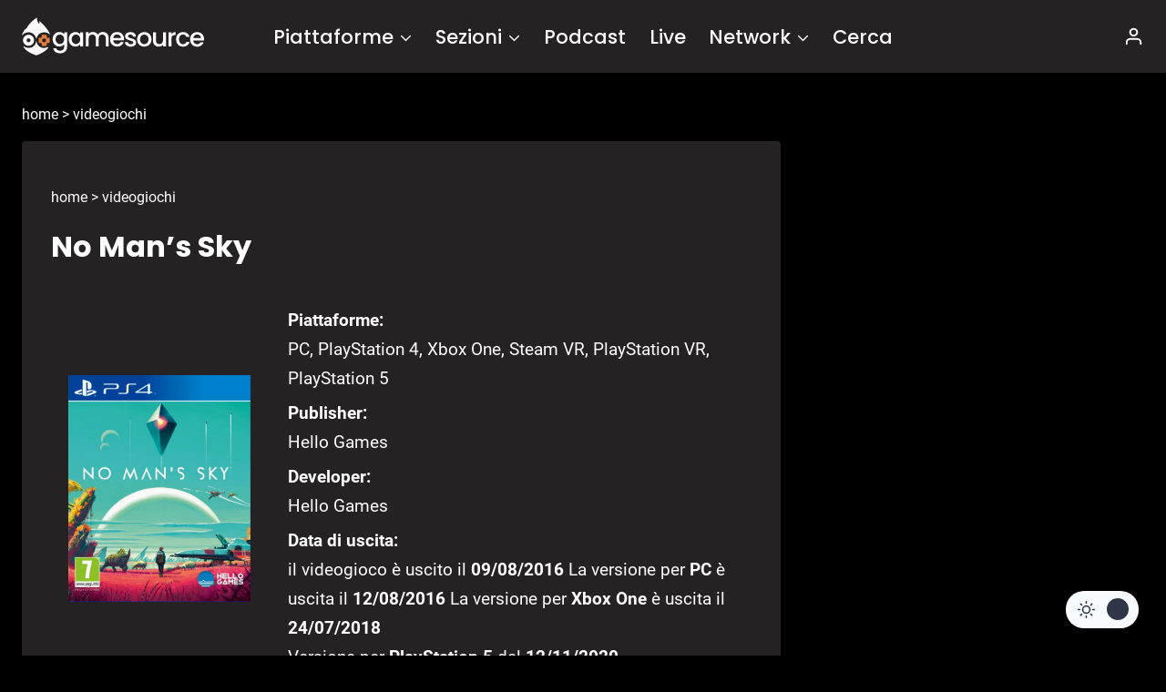

--- FILE ---
content_type: text/html; charset=UTF-8
request_url: https://www.gamesource.it/videogiochi/no-mans-sky/
body_size: 27183
content:
<!doctype html>
<html lang="it-IT" prefix="og: https://ogp.me/ns#" class="no-js">
<head>
	<meta charset="UTF-8">
<!--[a]-->

<style>	
/*
*****************************************************************************************************

Ciao
Benvenuto/a su gamesource.it, mi chiamo Marco e gestisco il sito dal 2008.

Se stai leggendo questo testo noterai che il codice è abbastanza confusionario; nel 2013 siamo migrati
su WP, e da allora non faccio che mettere pezze e scrivere plugins di ottimizzazione.
Se hai buone conoscenze di php, mysql, css o node/nextjs e vuoi darmi una mano
contattami all'indirizzo: marco.martinelli[AT]gamesource.it

Se invece vuoi scrivere recensioni, editoriali e news, usa il form -collabora con noi-, nel footer.

Lo staff e l'amministrazione di gamesource collabora in forma volontaria.
Tutte le entrate sono reinvestite tra pagamento delle spese dei server e promozione del sito stesso.

__________________|      |___________________
     ,--.    ,--.          ,--.   ,--.
    |oo  | _  \  `.       | oo | |  oo|
o  o|~~  |(_) /   ;       | ~~ | |  ~~|o  o  
    |/\/\|   '._,'        |/\/\| |/\/\|
__________________        ___________________
                  |      |dwb

*****************************************************************************************************
*/
</style>

	<meta name="viewport" content="width=device-width, initial-scale=1, minimum-scale=1">
	<link rel='stylesheet' id='kadence-dark-mode-css' href='https://www.gamesource.it/wp-content/plugins/kadence-pro/dist/dark-mode/dark-mode.css?ver=1.0.7' media='all' />
<style id='kadence-dark-mode-inline-css'>
:root{color-scheme:light dark;}html{color-scheme:light;}html body{--global-light-toggle-switch:#F7FAFC;--global-dark-toggle-switch:#2D3748;}body.color-switch-dark{color-scheme:dark;--global-gray-400:#4B5563;--global-gray-500:#6B7280;--global-palette1:rgba(230,230,230,0.19);--global-palette2:#2370c0;--global-palette3:#ffffff;--global-palette4:#ffffff;--global-palette5:#ffffff;--global-palette6:#718096;--global-palette7:#050505;--global-palette8:#000000;--global-palette9:#242222;--global-palette9rgb:36, 34, 34;--global-palette-highlight:#f04737;--global-palette-highlight-alt:#f04737;--global-palette-highlight-alt2:var(--global-palette9);--global-palette-btn-bg:var(--global-palette1);--global-palette-btn-bg-hover:var(--global-palette2);--global-palette-btn:var(--global-palette9);--global-palette-btn-hover:var(--global-palette9);--tec-color-background-events:var(--global-palette9);--tec-color-text-event-date:var(--global-palette3);--tec-color-text-event-title:var(--global-palette3);--tec-color-text-events-title:var(--global-palette3);--tec-color-background-view-selector-list-item-hover:var(--global-palette7);--tec-color-background-secondary:var(--global-palette7);--tec-color-link-primary:var(--global-palette3);--tec-color-icon-active:var(--global-palette3);--tec-color-day-marker-month:var(--global-palette4);--tec-color-border-active-month-grid-hover:var(--global-palette5);--tec-color-accent-primary:var(--global-palette1);}.kadence-color-palette-fixed-switcher{bottom:30px;}.kadence-color-palette-fixed-switcher.kcpf-position-right{right:30px;}.kadence-color-palette-fixed-switcher.kcpf-position-left{left:30px;}.kadence-color-palette-fixed-switcher .kadence-color-palette-switcher.kcps-style-switch.kcps-type-icon button.kadence-color-palette-toggle:after{width:calc( 1.2em + .3em );height:calc( 1.2em + .3em );}.kadence-color-palette-fixed-switcher .kadence-color-palette-switcher button.kadence-color-palette-toggle .kadence-color-palette-icon{font-size:1.2em;}@media all and (max-width: 1024px){.kadence-color-palette-fixed-switcher .kadence-color-palette-switcher.kcps-style-switch.kcps-type-icon button.kadence-color-palette-toggle:after{width:calc(  + .3em );height:calc(  + .3em );}}@media all and (max-width: 767px){.kadence-color-palette-fixed-switcher .kadence-color-palette-switcher.kcps-style-switch.kcps-type-icon button.kadence-color-palette-toggle:after{width:calc(  + .3em );height:calc(  + .3em );}}.kadence-color-palette-header-switcher{--global-light-toggle-switch:#F7FAFC;--global-dark-toggle-switch:#2D3748;}.kadence-color-palette-header-switcher .kadence-color-palette-switcher.kcps-style-switch.kcps-type-icon button.kadence-color-palette-toggle:after{width:calc( 1.2em + .3em );height:calc( 1.2em + .3em );}.kadence-color-palette-header-switcher .kadence-color-palette-switcher button.kadence-color-palette-toggle .kadence-color-palette-icon{font-size:1.2em;}@media all and (max-width: 1024px){.kadence-color-palette-header-switcher .kadence-color-palette-switcher.kcps-style-switch.kcps-type-icon button.kadence-color-palette-toggle:after{width:calc(  + .3em );height:calc(  + .3em );}}@media all and (max-width: 767px){.kadence-color-palette-header-switcher .kadence-color-palette-switcher.kcps-style-switch.kcps-type-icon button.kadence-color-palette-toggle:after{width:calc(  + .3em );height:calc(  + .3em );}}.kadence-color-palette-mobile-switcher{--global-light-toggle-switch:#F7FAFC;--global-dark-toggle-switch:#2D3748;}.kadence-color-palette-mobile-switcher .kadence-color-palette-switcher.kcps-style-switch.kcps-type-icon button.kadence-color-palette-toggle:after{width:calc( 1.2em + .3em );height:calc( 1.2em + .3em );}.kadence-color-palette-mobile-switcher .kadence-color-palette-switcher button.kadence-color-palette-toggle .kadence-color-palette-icon{font-size:1.2em;}@media all and (max-width: 1024px){.kadence-color-palette-mobile-switcher .kadence-color-palette-switcher.kcps-style-switch.kcps-type-icon button.kadence-color-palette-toggle:after{width:calc(  + .3em );height:calc(  + .3em );}}@media all and (max-width: 767px){.kadence-color-palette-mobile-switcher .kadence-color-palette-switcher.kcps-style-switch.kcps-type-icon button.kadence-color-palette-toggle:after{width:calc(  + .3em );height:calc(  + .3em );}}.kadence-color-palette-footer-switcher{--global-light-toggle-switch:#F7FAFC;--global-dark-toggle-switch:#2D3748;}.kadence-color-palette-footer-switcher .kadence-color-palette-switcher.kcps-style-switch.kcps-type-icon button.kadence-color-palette-toggle:after{width:calc( 1.2em + .3em );height:calc( 1.2em + .3em );}.kadence-color-palette-footer-switcher .kadence-color-palette-switcher button.kadence-color-palette-toggle .kadence-color-palette-icon{font-size:1.2em;}@media all and (max-width: 1024px){.kadence-color-palette-footer-switcher .kadence-color-palette-switcher.kcps-style-switch.kcps-type-icon button.kadence-color-palette-toggle:after{width:calc(  + .3em );height:calc(  + .3em );}}@media all and (max-width: 767px){.kadence-color-palette-footer-switcher .kadence-color-palette-switcher.kcps-style-switch.kcps-type-icon button.kadence-color-palette-toggle:after{width:calc(  + .3em );height:calc(  + .3em );}}
/*# sourceURL=kadence-dark-mode-inline-css */
</style>
	


<!-- InMobi Choice. Consent Manager Tag v3.0 (for TCF 2.2) -->
<script type="5da884d9f63584bcc5738f4b-text/javascript" async=true>
(function() {
  var host = window.location.hostname;
  var element = document.createElement('script');
  var firstScript = document.getElementsByTagName('script')[0];
  var url = 'https://cmp.inmobi.com'
    .concat('/choice/', '-jTa9bpdNYfKw', '/', host, '/choice.js?tag_version=V3');
  var uspTries = 0;
  var uspTriesLimit = 3;
  element.async = true;
  element.type = 'text/javascript';
  element.src = url;

  firstScript.parentNode.insertBefore(element, firstScript);

  function makeStub() {
    var TCF_LOCATOR_NAME = '__tcfapiLocator';
    var queue = [];
    var win = window;
    var cmpFrame;

    function addFrame() {
      var doc = win.document;
      var otherCMP = !!(win.frames[TCF_LOCATOR_NAME]);

      if (!otherCMP) {
        if (doc.body) {
          var iframe = doc.createElement('iframe');

          iframe.style.cssText = 'display:none';
          iframe.name = TCF_LOCATOR_NAME;
          doc.body.appendChild(iframe);
        } else {
          setTimeout(addFrame, 5);
        }
      }
      return !otherCMP;
    }

    function tcfAPIHandler() {
      var gdprApplies;
      var args = arguments;

      if (!args.length) {
        return queue;
      } else if (args[0] === 'setGdprApplies') {
        if (
          args.length > 3 &&
          args[2] === 2 &&
          typeof args[3] === 'boolean'
        ) {
          gdprApplies = args[3];
          if (typeof args[2] === 'function') {
            args[2]('set', true);
          }
        }
      } else if (args[0] === 'ping') {
        var retr = {
          gdprApplies: gdprApplies,
          cmpLoaded: false,
          cmpStatus: 'stub'
        };

        if (typeof args[2] === 'function') {
          args[2](retr);
        }
      } else {
        if(args[0] === 'init' && typeof args[3] === 'object') {
          args[3] = Object.assign(args[3], { tag_version: 'V3' });
        }
        queue.push(args);
      }
    }

    function postMessageEventHandler(event) {
      var msgIsString = typeof event.data === 'string';
      var json = {};

      try {
        if (msgIsString) {
          json = JSON.parse(event.data);
        } else {
          json = event.data;
        }
      } catch (ignore) {}

      var payload = json.__tcfapiCall;

      if (payload) {
        window.__tcfapi(
          payload.command,
          payload.version,
          function(retValue, success) {
            var returnMsg = {
              __tcfapiReturn: {
                returnValue: retValue,
                success: success,
                callId: payload.callId
              }
            };
            if (msgIsString) {
              returnMsg = JSON.stringify(returnMsg);
            }
            if (event && event.source && event.source.postMessage) {
              event.source.postMessage(returnMsg, '*');
            }
          },
          payload.parameter
        );
      }
    }

    while (win) {
      try {
        if (win.frames[TCF_LOCATOR_NAME]) {
          cmpFrame = win;
          break;
        }
      } catch (ignore) {}

      if (win === window.top) {
        break;
      }
      win = win.parent;
    }
    if (!cmpFrame) {
      addFrame();
      win.__tcfapi = tcfAPIHandler;
      win.addEventListener('message', postMessageEventHandler, false);
    }
  };

  makeStub();

  function makeGppStub() {
    const CMP_ID = 10;
    const SUPPORTED_APIS = [
      '2:tcfeuv2',
      '6:uspv1',
      '7:usnatv1',
      '8:usca',
      '9:usvav1',
      '10:uscov1',
      '11:usutv1',
      '12:usctv1'
    ];

    window.__gpp_addFrame = function (n) {
      if (!window.frames[n]) {
        if (document.body) {
          var i = document.createElement("iframe");
          i.style.cssText = "display:none";
          i.name = n;
          document.body.appendChild(i);
        } else {
          window.setTimeout(window.__gpp_addFrame, 10, n);
        }
      }
    };
    window.__gpp_stub = function () {
      var b = arguments;
      __gpp.queue = __gpp.queue || [];
      __gpp.events = __gpp.events || [];

      if (!b.length || (b.length == 1 && b[0] == "queue")) {
        return __gpp.queue;
      }

      if (b.length == 1 && b[0] == "events") {
        return __gpp.events;
      }

      var cmd = b[0];
      var clb = b.length > 1 ? b[1] : null;
      var par = b.length > 2 ? b[2] : null;
      if (cmd === "ping") {
        clb(
          {
            gppVersion: "1.1", // must be “Version.Subversion”, current: “1.1”
            cmpStatus: "stub", // possible values: stub, loading, loaded, error
            cmpDisplayStatus: "hidden", // possible values: hidden, visible, disabled
            signalStatus: "not ready", // possible values: not ready, ready
            supportedAPIs: SUPPORTED_APIS, // list of supported APIs
            cmpId: CMP_ID, // IAB assigned CMP ID, may be 0 during stub/loading
            sectionList: [],
            applicableSections: [-1],
            gppString: "",
            parsedSections: {},
          },
          true
        );
      } else if (cmd === "addEventListener") {
        if (!("lastId" in __gpp)) {
          __gpp.lastId = 0;
        }
        __gpp.lastId++;
        var lnr = __gpp.lastId;
        __gpp.events.push({
          id: lnr,
          callback: clb,
          parameter: par,
        });
        clb(
          {
            eventName: "listenerRegistered",
            listenerId: lnr, // Registered ID of the listener
            data: true, // positive signal
            pingData: {
              gppVersion: "1.1", // must be “Version.Subversion”, current: “1.1”
              cmpStatus: "stub", // possible values: stub, loading, loaded, error
              cmpDisplayStatus: "hidden", // possible values: hidden, visible, disabled
              signalStatus: "not ready", // possible values: not ready, ready
              supportedAPIs: SUPPORTED_APIS, // list of supported APIs
              cmpId: CMP_ID, // list of supported APIs
              sectionList: [],
              applicableSections: [-1],
              gppString: "",
              parsedSections: {},
            },
          },
          true
        );
      } else if (cmd === "removeEventListener") {
        var success = false;
        for (var i = 0; i < __gpp.events.length; i++) {
          if (__gpp.events[i].id == par) {
            __gpp.events.splice(i, 1);
            success = true;
            break;
          }
        }
        clb(
          {
            eventName: "listenerRemoved",
            listenerId: par, // Registered ID of the listener
            data: success, // status info
            pingData: {
              gppVersion: "1.1", // must be “Version.Subversion”, current: “1.1”
              cmpStatus: "stub", // possible values: stub, loading, loaded, error
              cmpDisplayStatus: "hidden", // possible values: hidden, visible, disabled
              signalStatus: "not ready", // possible values: not ready, ready
              supportedAPIs: SUPPORTED_APIS, // list of supported APIs
              cmpId: CMP_ID, // CMP ID
              sectionList: [],
              applicableSections: [-1],
              gppString: "",
              parsedSections: {},
            },
          },
          true
        );
      } else if (cmd === "hasSection") {
        clb(false, true);
      } else if (cmd === "getSection" || cmd === "getField") {
        clb(null, true);
      }
      //queue all other commands
      else {
        __gpp.queue.push([].slice.apply(b));
      }
    };
    window.__gpp_msghandler = function (event) {
      var msgIsString = typeof event.data === "string";
      try {
        var json = msgIsString ? JSON.parse(event.data) : event.data;
      } catch (e) {
        var json = null;
      }
      if (typeof json === "object" && json !== null && "__gppCall" in json) {
        var i = json.__gppCall;
        window.__gpp(
          i.command,
          function (retValue, success) {
            var returnMsg = {
              __gppReturn: {
                returnValue: retValue,
                success: success,
                callId: i.callId,
              },
            };
            event.source.postMessage(msgIsString ? JSON.stringify(returnMsg) : returnMsg, "*");
          },
          "parameter" in i ? i.parameter : null,
          "version" in i ? i.version : "1.1"
        );
      }
    };
    if (!("__gpp" in window) || typeof window.__gpp !== "function") {
      window.__gpp = window.__gpp_stub;
      window.addEventListener("message", window.__gpp_msghandler, false);
      window.__gpp_addFrame("__gppLocator");
    }
  };

  makeGppStub();

  var uspStubFunction = function() {
    var arg = arguments;
    if (typeof window.__uspapi !== uspStubFunction) {
      setTimeout(function() {
        if (typeof window.__uspapi !== 'undefined') {
          window.__uspapi.apply(window.__uspapi, arg);
        }
      }, 500);
    }
  };

  var checkIfUspIsReady = function() {
    uspTries++;
    if (window.__uspapi === uspStubFunction && uspTries < uspTriesLimit) {
      console.warn('USP is not accessible');
    } else {
      clearInterval(uspInterval);
    }
  };

  if (typeof window.__uspapi === 'undefined') {
    window.__uspapi = uspStubFunction;
    var uspInterval = setInterval(checkIfUspIsReady, 6000);
  }
})();
</script>
<!-- End InMobi Choice. Consent Manager Tag v3.0 (for TCF 2.2) -->



<!-- NEW QC TAGS END -->
		
<!-- Ottimizzazione per i motori di ricerca di Rank Math - https://rankmath.com/ -->
<title>No Man&#039;s Sky - GameSource</title>
<meta name="description" content="No Man&#039;s Sky è un titolo sviluppato e pubblicato da Hello Games, disponibile per PlayStation 4 e PC, prossimamente anche su Xbox One."/>
<meta name="robots" content="follow, index, max-snippet:-1, max-video-preview:-1, max-image-preview:large"/>
<link rel="canonical" href="https://www.gamesource.it/videogiochi/no-mans-sky/" />
<meta property="og:locale" content="it_IT" />
<meta property="og:type" content="article" />
<meta property="og:title" content="No Man&#039;s Sky - GameSource" />
<meta property="og:description" content="No Man&#039;s Sky è un titolo sviluppato e pubblicato da Hello Games, disponibile per PlayStation 4 e PC, prossimamente anche su Xbox One." />
<meta property="og:url" content="https://www.gamesource.it/videogiochi/no-mans-sky/" />
<meta property="og:site_name" content="Gamesource.it" />
<meta property="article:publisher" content="https://www.facebook.com/GameSource.it" />
<meta property="article:author" content="https://www.facebook.com/salvo.cifalino" />
<meta property="article:tag" content="Hello Games" />
<meta property="article:tag" content="No Man&#039;s Sky" />
<meta property="article:tag" content="PC" />
<meta property="article:tag" content="PlayStation 4" />
<meta property="article:tag" content="Simulazione" />
<meta property="article:tag" content="Xbox One" />
<meta property="article:section" content="Videogiochi" />
<meta property="og:updated_time" content="2018-06-03T11:33:15+02:00" />
<meta property="og:image" content="https://www.gamesource.it/wp-content/uploads/2014/07/43.-No-Mans-Sky.jpg" />
<meta property="og:image:secure_url" content="https://www.gamesource.it/wp-content/uploads/2014/07/43.-No-Mans-Sky.jpg" />
<meta property="og:image:width" content="1280" />
<meta property="og:image:height" content="720" />
<meta property="og:image:alt" content="No Man&#039;s Sky" />
<meta property="og:image:type" content="image/jpeg" />
<meta name="twitter:card" content="summary_large_image" />
<meta name="twitter:title" content="No Man&#039;s Sky - GameSource" />
<meta name="twitter:description" content="No Man&#039;s Sky è un titolo sviluppato e pubblicato da Hello Games, disponibile per PlayStation 4 e PC, prossimamente anche su Xbox One." />
<meta name="twitter:site" content="@GameSourceIT" />
<meta name="twitter:creator" content="@GameSourceIT" />
<meta name="twitter:image" content="https://www.gamesource.it/wp-content/uploads/2014/07/43.-No-Mans-Sky.jpg" />
<!-- /Rank Math WordPress SEO plugin -->

<link rel='dns-prefetch' href='//cdnjs.cloudflare.com' />
<link rel='dns-prefetch' href='//addendo.network' />
<link rel="alternate" type="application/rss+xml" title="GameSource &raquo; Feed" href="https://www.gamesource.it/feed/" />
<link rel="alternate" type="application/rss+xml" title="GameSource &raquo; Feed dei commenti" href="https://www.gamesource.it/comments/feed/" />
			<script type="5da884d9f63584bcc5738f4b-text/javascript">document.documentElement.classList.remove( 'no-js' );</script>
			<link rel="alternate" type="application/rss+xml" title="GameSource &raquo; No Man&#8217;s Sky Feed dei commenti" href="https://www.gamesource.it/videogiochi/no-mans-sky/feed/" />
<link rel="alternate" title="oEmbed (JSON)" type="application/json+oembed" href="https://www.gamesource.it/wp-json/oembed/1.0/embed?url=https%3A%2F%2Fwww.gamesource.it%2Fvideogiochi%2Fno-mans-sky%2F" />
<link rel="alternate" title="oEmbed (XML)" type="text/xml+oembed" href="https://www.gamesource.it/wp-json/oembed/1.0/embed?url=https%3A%2F%2Fwww.gamesource.it%2Fvideogiochi%2Fno-mans-sky%2F&#038;format=xml" />
        <meta name="author-id" content="1364">
        <meta name="author-name" content="Salvo Cifalinò">
        <meta name="publication-date" content="2018-03-29">
        <meta name="post-id" content="835097">
        <meta name="content-type" content="videogiochi">
        <style id='wp-img-auto-sizes-contain-inline-css'>
img:is([sizes=auto i],[sizes^="auto," i]){contain-intrinsic-size:3000px 1500px}
/*# sourceURL=wp-img-auto-sizes-contain-inline-css */
</style>

<style id='wp-emoji-styles-inline-css'>

	img.wp-smiley, img.emoji {
		display: inline !important;
		border: none !important;
		box-shadow: none !important;
		height: 1em !important;
		width: 1em !important;
		margin: 0 0.07em !important;
		vertical-align: -0.1em !important;
		background: none !important;
		padding: 0 !important;
	}
/*# sourceURL=wp-emoji-styles-inline-css */
</style>
<link rel='stylesheet' id='gn-frontend-gnfollow-style-css' href='https://www.gamesource.it/wp-content/plugins/gn-publisher/assets/css/gn-frontend-gnfollow.min.css?ver=1.5.26' media='all' />
<link rel='stylesheet' id='gamesource6-css' href='https://www.gamesource.it/wp-content/themes/gamesource6/style.css?ver=10' media='all' />
<link rel='stylesheet' id='kadence-global-css' href='https://www.gamesource.it/wp-content/themes/kadence/assets/css/global.min.css?ver=1.4.0' media='all' />
<style id='kadence-global-inline-css'>
/* Kadence Base CSS */
:root{--global-palette1:#e6e6e6;--global-palette2:#215387;--global-palette3:#1A202C;--global-palette4:#2D3748;--global-palette5:#4A5568;--global-palette6:#718096;--global-palette7:#EDF2F7;--global-palette8:#F7FAFC;--global-palette9:#ffffff;--global-palette10:oklch(from var(--global-palette1) calc(l + 0.10 * (1 - l)) calc(c * 1.00) calc(h + 180) / 100%);--global-palette11:#13612e;--global-palette12:#1159af;--global-palette13:#b82105;--global-palette14:#f7630c;--global-palette15:#f5a524;--global-palette9rgb:255, 255, 255;--global-palette-highlight:#f04737;--global-palette-highlight-alt:#f04737;--global-palette-highlight-alt2:var(--global-palette9);--global-palette-btn-bg:var(--global-palette1);--global-palette-btn-bg-hover:var(--global-palette2);--global-palette-btn:var(--global-palette9);--global-palette-btn-hover:var(--global-palette9);--global-palette-btn-sec-bg:var(--global-palette7);--global-palette-btn-sec-bg-hover:var(--global-palette2);--global-palette-btn-sec:var(--global-palette3);--global-palette-btn-sec-hover:var(--global-palette9);--global-body-font-family:Roboto, sans-serif;--global-heading-font-family:Poppins, sans-serif;--global-primary-nav-font-family:Poppins, sans-serif;--global-fallback-font:sans-serif;--global-display-fallback-font:sans-serif;--global-content-width:1290px;--global-content-wide-width:calc(1290px + 230px);--global-content-narrow-width:842px;--global-content-edge-padding:1.5rem;--global-content-boxed-padding:2rem;--global-calc-content-width:calc(1290px - var(--global-content-edge-padding) - var(--global-content-edge-padding) );--wp--style--global--content-size:var(--global-calc-content-width);}.wp-site-blocks{--global-vw:calc( 100vw - ( 0.5 * var(--scrollbar-offset)));}body{background:var(--global-palette8);}body, input, select, optgroup, textarea{font-style:normal;font-weight:normal;font-size:19px;line-height:1.7;font-family:var(--global-body-font-family);color:var(--global-palette4);}.content-bg, body.content-style-unboxed .site{background:var(--global-palette9);}h1,h2,h3,h4,h5,h6{font-family:var(--global-heading-font-family);}h1{font-weight:700;font-size:32px;line-height:1.5;color:var(--global-palette3);}h2{font-weight:700;font-size:28px;line-height:1.5;color:var(--global-palette3);}h3{font-weight:700;font-size:24px;line-height:1.5;color:var(--global-palette3);}h4{font-weight:700;font-size:22px;line-height:1.5;color:var(--global-palette4);}h5{font-weight:700;font-size:20px;line-height:1.5;color:var(--global-palette4);}h6{font-weight:700;font-size:18px;line-height:1.5;color:var(--global-palette5);}.entry-hero .kadence-breadcrumbs{max-width:1290px;}.site-container, .site-header-row-layout-contained, .site-footer-row-layout-contained, .entry-hero-layout-contained, .comments-area, .alignfull > .wp-block-cover__inner-container, .alignwide > .wp-block-cover__inner-container{max-width:var(--global-content-width);}.content-width-narrow .content-container.site-container, .content-width-narrow .hero-container.site-container{max-width:var(--global-content-narrow-width);}@media all and (min-width: 1520px){.wp-site-blocks .content-container  .alignwide{margin-left:-115px;margin-right:-115px;width:unset;max-width:unset;}}@media all and (min-width: 1102px){.content-width-narrow .wp-site-blocks .content-container .alignwide{margin-left:-130px;margin-right:-130px;width:unset;max-width:unset;}}.content-style-boxed .wp-site-blocks .entry-content .alignwide{margin-left:calc( -1 * var( --global-content-boxed-padding ) );margin-right:calc( -1 * var( --global-content-boxed-padding ) );}.content-area{margin-top:1rem;margin-bottom:1rem;}@media all and (max-width: 1024px){.content-area{margin-top:3rem;margin-bottom:3rem;}}@media all and (max-width: 767px){.content-area{margin-top:2rem;margin-bottom:2rem;}}@media all and (max-width: 1024px){:root{--global-content-boxed-padding:2rem;}}@media all and (max-width: 767px){:root{--global-content-boxed-padding:1.5rem;}}.entry-content-wrap{padding:2rem;}@media all and (max-width: 1024px){.entry-content-wrap{padding:2rem;}}@media all and (max-width: 767px){.entry-content-wrap{padding:1.5rem;}}.entry.single-entry{box-shadow:0px 15px 15px -10px rgba(0,0,0,0.05);}.entry.loop-entry{box-shadow:0px 15px 15px -10px rgba(0,0,0,0.05);}.loop-entry .entry-content-wrap{padding:2rem;}@media all and (max-width: 1024px){.loop-entry .entry-content-wrap{padding:2rem;}}@media all and (max-width: 767px){.loop-entry .entry-content-wrap{padding:1.5rem;}}.primary-sidebar.widget-area .widget{margin-bottom:1em;color:var(--global-palette4);}.primary-sidebar.widget-area .widget-title{font-weight:700;font-size:20px;line-height:1.5;color:var(--global-palette3);}button, .button, .wp-block-button__link, input[type="button"], input[type="reset"], input[type="submit"], .fl-button, .elementor-button-wrapper .elementor-button, .wc-block-components-checkout-place-order-button, .wc-block-cart__submit{box-shadow:0px 0px 0px -7px rgba(0,0,0,0);}button:hover, button:focus, button:active, .button:hover, .button:focus, .button:active, .wp-block-button__link:hover, .wp-block-button__link:focus, .wp-block-button__link:active, input[type="button"]:hover, input[type="button"]:focus, input[type="button"]:active, input[type="reset"]:hover, input[type="reset"]:focus, input[type="reset"]:active, input[type="submit"]:hover, input[type="submit"]:focus, input[type="submit"]:active, .elementor-button-wrapper .elementor-button:hover, .elementor-button-wrapper .elementor-button:focus, .elementor-button-wrapper .elementor-button:active, .wc-block-cart__submit:hover{box-shadow:0px 15px 25px -7px rgba(0,0,0,0.1);}.kb-button.kb-btn-global-outline.kb-btn-global-inherit{padding-top:calc(px - 2px);padding-right:calc(px - 2px);padding-bottom:calc(px - 2px);padding-left:calc(px - 2px);}@media all and (min-width: 1025px){.transparent-header .entry-hero .entry-hero-container-inner{padding-top:80px;}}@media all and (max-width: 1024px){.mobile-transparent-header .entry-hero .entry-hero-container-inner{padding-top:80px;}}@media all and (max-width: 767px){.mobile-transparent-header .entry-hero .entry-hero-container-inner{padding-top:80px;}}#kt-scroll-up-reader, #kt-scroll-up{border-radius:0px 0px 0px 0px;bottom:91px;font-size:2.13em;padding:0.4em 0.4em 0.4em 0.4em;}#kt-scroll-up-reader.scroll-up-side-right, #kt-scroll-up.scroll-up-side-right{right:30px;}#kt-scroll-up-reader.scroll-up-side-left, #kt-scroll-up.scroll-up-side-left{left:30px;}@media all and (max-width: 1024px){#kt-scroll-up-reader, #kt-scroll-up{bottom:77px;}#kt-scroll-up-reader.scroll-up-side-right, #kt-scroll-up.scroll-up-side-right{right:11px;}#kt-scroll-up-reader.scroll-up-side-left, #kt-scroll-up.scroll-up-side-left{left:11px;}}@media all and (max-width: 767px){#kt-scroll-up-reader, #kt-scroll-up{bottom:5px;font-size:1.4em;}#kt-scroll-up-reader.scroll-up-side-right, #kt-scroll-up.scroll-up-side-right{right:20px;}#kt-scroll-up-reader.scroll-up-side-left, #kt-scroll-up.scroll-up-side-left{left:20px;}}
/* Kadence Header CSS */
@media all and (max-width: 1024px){.mobile-transparent-header #masthead{position:absolute;left:0px;right:0px;z-index:100;}.kadence-scrollbar-fixer.mobile-transparent-header #masthead{right:var(--scrollbar-offset,0);}.mobile-transparent-header #masthead, .mobile-transparent-header .site-top-header-wrap .site-header-row-container-inner, .mobile-transparent-header .site-main-header-wrap .site-header-row-container-inner, .mobile-transparent-header .site-bottom-header-wrap .site-header-row-container-inner{background:transparent;}.site-header-row-tablet-layout-fullwidth, .site-header-row-tablet-layout-standard{padding:0px;}}@media all and (min-width: 1025px){.transparent-header #masthead{position:absolute;left:0px;right:0px;z-index:100;}.transparent-header.kadence-scrollbar-fixer #masthead{right:var(--scrollbar-offset,0);}.transparent-header #masthead, .transparent-header .site-top-header-wrap .site-header-row-container-inner, .transparent-header .site-main-header-wrap .site-header-row-container-inner, .transparent-header .site-bottom-header-wrap .site-header-row-container-inner{background:transparent;}}.site-branding a.brand img{max-width:200px;}.site-branding a.brand img.svg-logo-image{width:200px;}.site-branding{padding:0px 0px 0px 0px;}#masthead, #masthead .kadence-sticky-header.item-is-fixed:not(.item-at-start):not(.site-header-row-container):not(.site-main-header-wrap), #masthead .kadence-sticky-header.item-is-fixed:not(.item-at-start) > .site-header-row-container-inner{background:var(--global-palette9);}.site-main-header-inner-wrap{min-height:80px;}.site-main-header-wrap.site-header-row-container.site-header-focus-item.site-header-row-layout-standard.kadence-sticky-header.item-is-fixed.item-is-stuck, .site-header-upper-inner-wrap.kadence-sticky-header.item-is-fixed.item-is-stuck, .site-header-inner-wrap.kadence-sticky-header.item-is-fixed.item-is-stuck, .site-top-header-wrap.site-header-row-container.site-header-focus-item.site-header-row-layout-standard.kadence-sticky-header.item-is-fixed.item-is-stuck, .site-bottom-header-wrap.site-header-row-container.site-header-focus-item.site-header-row-layout-standard.kadence-sticky-header.item-is-fixed.item-is-stuck{box-shadow:0px 0px 0px 0px rgba(0,0,0,0);}.header-navigation[class*="header-navigation-style-underline"] .header-menu-container.secondary-menu-container>ul>li>a:after{width:calc( 100% - 1.2em);}.secondary-navigation .secondary-menu-container > ul > li.menu-item > a{padding-left:calc(1.2em / 2);padding-right:calc(1.2em / 2);padding-top:0.6em;padding-bottom:0.6em;color:var(--global-palette5);}.secondary-navigation .primary-menu-container > ul > li.menu-item .dropdown-nav-special-toggle{right:calc(1.2em / 2);}.secondary-navigation .secondary-menu-container > ul li.menu-item > a{font-style:normal;font-weight:500;font-size:21px;font-family:Poppins, sans-serif;}.secondary-navigation .secondary-menu-container > ul > li.menu-item > a:hover{color:var(--global-palette-highlight);}.secondary-navigation .secondary-menu-container > ul > li.menu-item.current-menu-item > a{color:var(--global-palette3);}.header-navigation .header-menu-container ul ul.sub-menu, .header-navigation .header-menu-container ul ul.submenu{box-shadow:0px 2px 13px 0px rgba(0,0,0,0.1);}.header-navigation .header-menu-container ul ul li.menu-item, .header-menu-container ul.menu > li.kadence-menu-mega-enabled > ul > li.menu-item > a{border-bottom:1px solid rgba(255,255,255,0.1);background:var(--global-palette9);border-radius:0px 0px 0px 0px;}.header-navigation .header-menu-container ul ul li.menu-item > a{width:200px;padding-top:1em;padding-bottom:1em;color:var(--global-palette3);font-size:12px;}.header-navigation .header-menu-container ul ul li.menu-item > a:hover{color:var(--global-palette5);background:var(--global-palette8);border-radius:0px 0px 0px 0px;}.header-navigation .header-menu-container ul ul li.menu-item.current-menu-item > a{color:var(--global-palette6);background:var(--global-palette7);border-radius:0px 0px 0px 0px;}.mobile-toggle-open-container .menu-toggle-open, .mobile-toggle-open-container .menu-toggle-open:focus{color:var(--global-palette5);padding:0.4em 0.6em 0.4em 0.6em;font-size:14px;}.mobile-toggle-open-container .menu-toggle-open.menu-toggle-style-bordered{border:1px solid currentColor;}.mobile-toggle-open-container .menu-toggle-open .menu-toggle-icon{font-size:20px;}.mobile-toggle-open-container .menu-toggle-open:hover, .mobile-toggle-open-container .menu-toggle-open:focus-visible{color:var(--global-palette-highlight);}.mobile-navigation ul li{font-size:14px;}.mobile-navigation ul li a{padding-top:1em;padding-bottom:1em;}.mobile-navigation ul li > a, .mobile-navigation ul li.menu-item-has-children > .drawer-nav-drop-wrap{background:var(--global-palette9);color:var(--global-palette3);}.mobile-navigation ul li > a:hover, .mobile-navigation ul li.menu-item-has-children > .drawer-nav-drop-wrap:hover{background:var(--global-palette8);color:var(--global-palette4);}.mobile-navigation ul li.current-menu-item > a, .mobile-navigation ul li.current-menu-item.menu-item-has-children > .drawer-nav-drop-wrap{background:var(--global-palette7);color:var(--global-palette-highlight);}.mobile-navigation ul li.menu-item-has-children .drawer-nav-drop-wrap, .mobile-navigation ul li:not(.menu-item-has-children) a{border-bottom:1px solid rgba(255,255,255,0.1);}.mobile-navigation:not(.drawer-navigation-parent-toggle-true) ul li.menu-item-has-children .drawer-nav-drop-wrap button{border-left:1px solid rgba(255,255,255,0.1);}#mobile-drawer .drawer-header .drawer-toggle{padding:0.6em 0.15em 0.6em 0.15em;font-size:24px;}
/* Kadence Footer CSS */
.site-middle-footer-wrap .site-footer-row-container-inner{font-style:normal;font-weight:400;font-size:17px;}.site-middle-footer-inner-wrap{padding-top:30px;padding-bottom:30px;grid-column-gap:30px;grid-row-gap:30px;}.site-middle-footer-inner-wrap .widget{margin-bottom:30px;}.site-middle-footer-inner-wrap .site-footer-section:not(:last-child):after{right:calc(-30px / 2);}.site-bottom-footer-inner-wrap{padding-top:30px;padding-bottom:30px;grid-column-gap:30px;}.site-bottom-footer-inner-wrap .widget{margin-bottom:30px;}.site-bottom-footer-inner-wrap .site-footer-section:not(:last-child):after{right:calc(-30px / 2);}#colophon .footer-navigation .footer-menu-container > ul > li > a{padding-left:calc(1.2em / 2);padding-right:calc(1.2em / 2);padding-top:calc(0.6em / 2);padding-bottom:calc(0.6em / 2);color:var(--global-palette5);}#colophon .footer-navigation .footer-menu-container > ul li a:hover{color:var(--global-palette-highlight);}#colophon .footer-navigation .footer-menu-container > ul li.current-menu-item > a{color:var(--global-palette3);}
/* Kadence Pro Header CSS */
.header-navigation-dropdown-direction-left ul ul.submenu, .header-navigation-dropdown-direction-left ul ul.sub-menu{right:0px;left:auto;}.rtl .header-navigation-dropdown-direction-right ul ul.submenu, .rtl .header-navigation-dropdown-direction-right ul ul.sub-menu{left:0px;right:auto;}.header-account-button .nav-drop-title-wrap > .kadence-svg-iconset, .header-account-button > .kadence-svg-iconset{font-size:1.2em;}.site-header-item .header-account-button .nav-drop-title-wrap, .site-header-item .header-account-wrap > .header-account-button{display:flex;align-items:center;}.header-account-style-icon_label .header-account-label{padding-left:5px;}.header-account-style-label_icon .header-account-label{padding-right:5px;}.site-header-item .header-account-wrap .header-account-button{text-decoration:none;box-shadow:none;color:inherit;background:transparent;padding:0.6em 0em 0.6em 0em;}.header-mobile-account-wrap .header-account-button .nav-drop-title-wrap > .kadence-svg-iconset, .header-mobile-account-wrap .header-account-button > .kadence-svg-iconset{font-size:1.2em;}.header-mobile-account-wrap .header-account-button .nav-drop-title-wrap, .header-mobile-account-wrap > .header-account-button{display:flex;align-items:center;}.header-mobile-account-wrap.header-account-style-icon_label .header-account-label{padding-left:5px;}.header-mobile-account-wrap.header-account-style-label_icon .header-account-label{padding-right:5px;}.header-mobile-account-wrap .header-account-button{text-decoration:none;box-shadow:none;color:inherit;background:transparent;padding:0.6em 0em 0.6em 0em;}#login-drawer .drawer-inner .drawer-content{display:flex;justify-content:center;align-items:center;position:absolute;top:0px;bottom:0px;left:0px;right:0px;padding:0px;}#loginform p label{display:block;}#login-drawer #loginform{width:100%;}#login-drawer #loginform input{width:100%;}#login-drawer #loginform input[type="checkbox"]{width:auto;}#login-drawer .drawer-inner .drawer-header{position:relative;z-index:100;}#login-drawer .drawer-content_inner.widget_login_form_inner{padding:2em;width:100%;max-width:350px;border-radius:.25rem;background:var(--global-palette9);color:var(--global-palette4);}#login-drawer .lost_password a{color:var(--global-palette6);}#login-drawer .lost_password, #login-drawer .register-field{text-align:center;}#login-drawer .widget_login_form_inner p{margin-top:1.2em;margin-bottom:0em;}#login-drawer .widget_login_form_inner p:first-child{margin-top:0em;}#login-drawer .widget_login_form_inner label{margin-bottom:0.5em;}#login-drawer hr.register-divider{margin:1.2em 0;border-width:1px;}#login-drawer .register-field{font-size:90%;}.tertiary-navigation .tertiary-menu-container > ul > li.menu-item > a{padding-left:calc(1.2em / 2);padding-right:calc(1.2em / 2);padding-top:0.6em;padding-bottom:0.6em;color:var(--global-palette5);}.tertiary-navigation .tertiary-menu-container > ul > li.menu-item > a:hover{color:var(--global-palette-highlight);}.tertiary-navigation .tertiary-menu-container > ul > li.menu-item.current-menu-item > a{color:var(--global-palette3);}.quaternary-navigation .quaternary-menu-container > ul > li.menu-item > a{padding-left:calc(1.2em / 2);padding-right:calc(1.2em / 2);padding-top:0.6em;padding-bottom:0.6em;color:var(--global-palette5);}.quaternary-navigation .quaternary-menu-container > ul > li.menu-item > a:hover{color:var(--global-palette-highlight);}.quaternary-navigation .quaternary-menu-container > ul > li.menu-item.current-menu-item > a{color:var(--global-palette3);}#main-header .header-divider{border-right:1px solid var(--global-palette6);height:50%;}#main-header .header-divider2{border-right:1px solid var(--global-palette6);height:50%;}#main-header .header-divider3{border-right:1px solid var(--global-palette6);height:50%;}#mobile-header .header-mobile-divider{border-right:1px solid var(--global-palette6);height:50%;}#mobile-header .header-mobile-divider2{border-right:1px solid var(--global-palette6);height:50%;}.header-item-search-bar form ::-webkit-input-placeholder{color:currentColor;opacity:0.5;}.header-item-search-bar form ::placeholder{color:currentColor;opacity:0.5;}.header-search-bar form{max-width:100%;width:240px;}.header-mobile-search-bar form{max-width:calc(100vw - var(--global-sm-spacing) - var(--global-sm-spacing));width:240px;}.header-widget-lstyle-normal .header-widget-area-inner a:not(.button){text-decoration:underline;}.element-contact-inner-wrap{display:flex;flex-wrap:wrap;align-items:center;margin-top:-0.6em;margin-left:calc(-0.6em / 2);margin-right:calc(-0.6em / 2);}.element-contact-inner-wrap .header-contact-item{display:inline-flex;flex-wrap:wrap;align-items:center;margin-top:0.6em;margin-left:calc(0.6em / 2);margin-right:calc(0.6em / 2);}.element-contact-inner-wrap .header-contact-item .kadence-svg-iconset{font-size:1em;}.header-contact-item img{display:inline-block;}.header-contact-item .contact-label{margin-left:0.3em;}.rtl .header-contact-item .contact-label{margin-right:0.3em;margin-left:0px;}.header-mobile-contact-wrap .element-contact-inner-wrap{display:flex;flex-wrap:wrap;align-items:center;margin-top:-0.6em;margin-left:calc(-0.6em / 2);margin-right:calc(-0.6em / 2);}.header-mobile-contact-wrap .element-contact-inner-wrap .header-contact-item{display:inline-flex;flex-wrap:wrap;align-items:center;margin-top:0.6em;margin-left:calc(0.6em / 2);margin-right:calc(0.6em / 2);}.header-mobile-contact-wrap .element-contact-inner-wrap .header-contact-item .kadence-svg-iconset{font-size:1em;}#main-header .header-button2{border:2px none transparent;box-shadow:0px 0px 0px -7px rgba(0,0,0,0);}#main-header .header-button2:hover{box-shadow:0px 15px 25px -7px rgba(0,0,0,0.1);}.mobile-header-button2-wrap .mobile-header-button-inner-wrap .mobile-header-button2{border:2px none transparent;box-shadow:0px 0px 0px -7px rgba(0,0,0,0);}.mobile-header-button2-wrap .mobile-header-button-inner-wrap .mobile-header-button2:hover{box-shadow:0px 15px 25px -7px rgba(0,0,0,0.1);}#widget-drawer.popup-drawer-layout-fullwidth .drawer-content .header-widget2, #widget-drawer.popup-drawer-layout-sidepanel .drawer-inner{max-width:400px;}#widget-drawer.popup-drawer-layout-fullwidth .drawer-content .header-widget2{margin:0 auto;}.widget-toggle-open{display:flex;align-items:center;background:transparent;box-shadow:none;}.widget-toggle-open:hover, .widget-toggle-open:focus{border-color:currentColor;background:transparent;box-shadow:none;}.widget-toggle-open .widget-toggle-icon{display:flex;}.widget-toggle-open .widget-toggle-label{padding-right:5px;}.rtl .widget-toggle-open .widget-toggle-label{padding-left:5px;padding-right:0px;}.widget-toggle-open .widget-toggle-label:empty, .rtl .widget-toggle-open .widget-toggle-label:empty{padding-right:0px;padding-left:0px;}.widget-toggle-open-container .widget-toggle-open{color:var(--global-palette5);padding:0.4em 0.6em 0.4em 0.6em;font-size:14px;}.widget-toggle-open-container .widget-toggle-open.widget-toggle-style-bordered{border:1px solid currentColor;}.widget-toggle-open-container .widget-toggle-open .widget-toggle-icon{font-size:20px;}.widget-toggle-open-container .widget-toggle-open:hover, .widget-toggle-open-container .widget-toggle-open:focus{color:var(--global-palette-highlight);}#widget-drawer .header-widget-2style-normal a:not(.button){text-decoration:underline;}#widget-drawer .header-widget-2style-plain a:not(.button){text-decoration:none;}#widget-drawer .header-widget2 .widget-title{color:var(--global-palette9);}#widget-drawer .header-widget2{color:var(--global-palette8);}#widget-drawer .header-widget2 a:not(.button), #widget-drawer .header-widget2 .drawer-sub-toggle{color:var(--global-palette8);}#widget-drawer .header-widget2 a:not(.button):hover, #widget-drawer .header-widget2 .drawer-sub-toggle:hover{color:var(--global-palette9);}#mobile-secondary-site-navigation ul li{font-size:14px;}#mobile-secondary-site-navigation ul li a{padding-top:1em;padding-bottom:1em;}#mobile-secondary-site-navigation ul li > a, #mobile-secondary-site-navigation ul li.menu-item-has-children > .drawer-nav-drop-wrap{color:var(--global-palette8);}#mobile-secondary-site-navigation ul li.current-menu-item > a, #mobile-secondary-site-navigation ul li.current-menu-item.menu-item-has-children > .drawer-nav-drop-wrap{color:var(--global-palette-highlight);}#mobile-secondary-site-navigation ul li.menu-item-has-children .drawer-nav-drop-wrap, #mobile-secondary-site-navigation ul li:not(.menu-item-has-children) a{border-bottom:1px solid rgba(255,255,255,0.1);}#mobile-secondary-site-navigation:not(.drawer-navigation-parent-toggle-true) ul li.menu-item-has-children .drawer-nav-drop-wrap button{border-left:1px solid rgba(255,255,255,0.1);}
/*# sourceURL=kadence-global-inline-css */
</style>
<link rel='stylesheet' id='slb_core-css' href='https://www.gamesource.it/wp-content/plugins/simple-lightbox/client/css/app.css?ver=2.9.4' media='all' />
<link rel='stylesheet' id='tablepress-default-css' href='https://www.gamesource.it/wp-content/plugins/tablepress/css/build/default.css?ver=3.2.6' media='all' />
<link rel='stylesheet' id='kadence-rankmath-css' href='https://www.gamesource.it/wp-content/themes/kadence/assets/css/rankmath.min.css?ver=1.4.0' media='all' />
<link rel='stylesheet' id='addendo-stylesheet-css' href='https://addendo.network/assets/039/addendoStyleSheet.css' media='all' />
<script id="jquery-core-js-extra" type="5da884d9f63584bcc5738f4b-text/javascript">
var twitch2plugin = {"ajaxurl":"https://www.gamesource.it/wp-admin/admin-ajax.php"};
//# sourceURL=jquery-core-js-extra
</script>
<script src="https://www.gamesource.it/wp-includes/js/jquery/jquery.min.js?ver=3.7.1" id="jquery-core-js" type="5da884d9f63584bcc5738f4b-text/javascript"></script>
<script src="https://www.gamesource.it/wp-includes/js/jquery/jquery-migrate.min.js?ver=3.4.1" id="jquery-migrate-js" type="5da884d9f63584bcc5738f4b-text/javascript"></script>
<script src="https://www.gamesource.it/wp-content/themes/gamesource6/javascript/gamesource_6.js?ver=2" id="scripts_gs-js" type="5da884d9f63584bcc5738f4b-text/javascript"></script>
<script id="kadence-dark-mode-js-extra" type="5da884d9f63584bcc5738f4b-text/javascript">
var kadenceDarkModeConfig = {"siteSlug":"4eln22aer890","auto":""};
//# sourceURL=kadence-dark-mode-js-extra
</script>
<script src="https://www.gamesource.it/wp-content/plugins/kadence-pro/dist/dark-mode/dark-mode.min.js?ver=1.0.7" id="kadence-dark-mode-js" type="5da884d9f63584bcc5738f4b-text/javascript"></script>
<script async="async" src="https://addendo.network/assets/039/addendo-min.js" id="addendo-script-js" type="5da884d9f63584bcc5738f4b-text/javascript"></script>
<link rel="https://api.w.org/" href="https://www.gamesource.it/wp-json/" /><link rel="EditURI" type="application/rsd+xml" title="RSD" href="https://www.gamesource.it/xmlrpc.php?rsd" />
<meta name="generator" content="WordPress 6.9" />
<link rel='shortlink' href='https://www.gamesource.it/?p=835097' />
		<script async src="https://www.googletagmanager.com/gtag/js?id=G-40LWQYQ63B" type="5da884d9f63584bcc5738f4b-text/javascript"></script>
<script type="5da884d9f63584bcc5738f4b-text/javascript">
window.dataLayer = window.dataLayer || [];
function gtag(){dataLayer.push(arguments);}
gtag('js', new Date());
gtag('config', 'G-40LWQYQ63B');
// Aggiungi il tracciamento degli autori qui
document.addEventListener('DOMContentLoaded', function() {
    // Debug: Stampa le classi del body
    console.log("Body classes:", document.body.className);
    
    // Controlla se siamo in una pagina di contenuto
    if (document.body.classList.contains('single') && !document.body.classList.contains('page')) {
        console.log("Siamo in una pagina di tipo single e non page");
        
        // Debug: Stampa tutti i meta tag
        const metaTags = document.querySelectorAll('meta');
        console.log("Tutti i meta tag presenti:", Array.from(metaTags).map(m => ({name: m.getAttribute('name'), content: m.getAttribute('content')})));
        
        // Recupera l'ID dell'autore e altre info da meta tag o dal DOM
        const authorId = document.querySelector('meta[name="author-id"]')?.content;
        const authorName = document.querySelector('meta[name="author-name"]')?.content;
        const pubDate = document.querySelector('meta[name="publication-date"]')?.content;
        const postId = document.querySelector('meta[name="post-id"]')?.content;
        const contentType = document.querySelector('meta[name="content-type"]')?.content;
        
        // Debug: Stampa i valori recuperati
        console.log("Dati recuperati dai meta:", {
            authorId,
            authorName,
            pubDate,
            postId,
            contentType
        });
        
        // Verifica se abbiamo l'ID dell'autore
        if (authorId) {
            console.log("Invio evento content_view a GA4 con dati autore:", {
                'author_id': authorId,
                'author_name': authorName,
                'publication_date': pubDate,
                'post_id': postId,
                'content_type': contentType
            });
            
            // Invia l'evento a GA4
            gtag('event', 'content_view', {
                'author_id': authorId,
                'author_name': authorName,
                'publication_date': pubDate,
                'post_id': postId,
                'content_type': contentType
            });
        } else {
            console.log("ID autore non trovato nei meta tag");
        }
    } else {
        console.log("Non siamo in una pagina di tipo 'single' o siamo in una 'page'");
        console.log("Verifica condizione:", {
            isSingle: document.body.classList.contains('single'),
            isNotPage: !document.body.classList.contains('page')
        });
    }
});
</script>
	<style>
        #wp-admin-bar-new-content {
            display: none !important;
        }
    </style><link rel="preload" id="kadence-header-preload" href="https://www.gamesource.it/wp-content/themes/kadence/assets/css/header.min.css?ver=1.4.0" as="style">
<link rel="preload" id="kadence-content-preload" href="https://www.gamesource.it/wp-content/themes/kadence/assets/css/content.min.css?ver=1.4.0" as="style">
<link rel="preload" id="kadence-sidebar-preload" href="https://www.gamesource.it/wp-content/themes/kadence/assets/css/sidebar.min.css?ver=1.4.0" as="style">
<link rel="preload" id="kadence-author-box-preload" href="https://www.gamesource.it/wp-content/themes/kadence/assets/css/author-box.min.css?ver=1.4.0" as="style">
<link rel="preload" id="kadence-related-posts-preload" href="https://www.gamesource.it/wp-content/themes/kadence/assets/css/related-posts.min.css?ver=1.4.0" as="style">
<link rel="preload" id="kad-splide-preload" href="https://www.gamesource.it/wp-content/themes/kadence/assets/css/kadence-splide.min.css?ver=1.4.0" as="style">
<link rel="preload" id="kadence-footer-preload" href="https://www.gamesource.it/wp-content/themes/kadence/assets/css/footer.min.css?ver=1.4.0" as="style">
<link rel="preload" href="https://www.gamesource.it/wp-content/fonts/poppins/pxiByp8kv8JHgFVrLGT9Z1xlFQ.woff2" as="font" type="font/woff2" crossorigin><link rel="preload" href="https://www.gamesource.it/wp-content/fonts/poppins/pxiByp8kv8JHgFVrLCz7Z1xlFQ.woff2" as="font" type="font/woff2" crossorigin><link rel="preload" href="https://www.gamesource.it/wp-content/fonts/roboto/KFOmCnqEu92Fr1Mu4mxK.woff2" as="font" type="font/woff2" crossorigin><link rel="preload" href="https://www.gamesource.it/wp-content/fonts/roboto/KFOlCnqEu92Fr1MmWUlfBBc4.woff2" as="font" type="font/woff2" crossorigin><link rel='stylesheet' id='kadence-fonts-gfonts-css' href='https://www.gamesource.it/wp-content/fonts/c17358cba7d6c9eb4fa23f5b943ad38b.css?ver=1.4.0' media='all' />
<link rel="icon" href="https://www.gamesource.it/wp-content/uploads/2022/10/cropped-gslogo2022-512x512-1-32x32.png" sizes="32x32" />
<link rel="icon" href="https://www.gamesource.it/wp-content/uploads/2022/10/cropped-gslogo2022-512x512-1-192x192.png" sizes="192x192" />
<link rel="apple-touch-icon" href="https://www.gamesource.it/wp-content/uploads/2022/10/cropped-gslogo2022-512x512-1-180x180.png" />
<meta name="msapplication-TileImage" content="https://www.gamesource.it/wp-content/uploads/2022/10/cropped-gslogo2022-512x512-1-270x270.png" />
</head>

<body class="wp-singular videogiochi-template videogiochi-template-single-scheda videogiochi-template-single-scheda-php single single-videogiochi postid-835097 wp-custom-logo wp-embed-responsive wp-theme-kadence wp-child-theme-gamesource6 user-registration-page ur-settings-sidebar-show footer-on-bottom hide-focus-outline link-style-standard has-sidebar content-title-style-normal content-width-normal content-style-boxed content-vertical-padding-show non-transparent-header mobile-non-transparent-header color-switch-dark">
<div id="wrapper" class="site wp-site-blocks">
			<a class="skip-link screen-reader-text scroll-ignore" href="#main">Salta al contenuto</a>
		<link rel='stylesheet' id='kadence-header-css' href='https://www.gamesource.it/wp-content/themes/kadence/assets/css/header.min.css?ver=1.4.0' media='all' />
<header id="masthead" class="site-header" role="banner" itemtype="https://schema.org/WPHeader" itemscope>
	<div id="main-header" class="site-header-wrap">
		<div class="site-header-inner-wrap">
			<div class="site-header-upper-wrap">
				<div class="site-header-upper-inner-wrap">
					<div class="site-main-header-wrap site-header-row-container site-header-focus-item site-header-row-layout-standard" data-section="kadence_customizer_header_main">
	<div class="site-header-row-container-inner">
				<div class="site-container">
			<div class="site-main-header-inner-wrap site-header-row site-header-row-has-sides site-header-row-center-column">
									<div class="site-header-main-section-left site-header-section site-header-section-left">
						<div class="site-header-item site-header-focus-item" data-section="title_tagline">
	<div class="site-branding branding-layout-standard site-brand-logo-only"><a class="brand has-logo-image" href="https://gamesource.it" rel="home"><svg id="logotipo_gamesource_nero" xmlns="http://www.w3.org/2000/svg" style="fill:var(--global-palette4)" viewBox="0 0 746.51 154.77" height="42" width="200"><defs><style>.cls-1{fill:#e47e3d;}</style></defs><g id="fireass_occhio_arancio"><g id="fireass_completo"><g id="pieno"><path id="sotto" d="M108.01,123.5c.1-.5-.1-.9-.2-1.2s-.2-.5-.5-.7c-.1-.1-.3-.2-.4-.3-.1,0-.1-.1-.2-.1s-.1-.1-.2-.1-.1,0-.2-.1c-.4-.1-.8-.1-1.2,.1-4.4,2.4-9.5,3.6-14.8,3.6-15.6,0-28.5-11.4-30.1-26h0l-.4-1.2c-.3-.8-1-.8-1.2,0l-.2,.7c-1.3,14.8-14.3,26.4-30.1,26.4-7,0-13.5-2.3-18.7-6.1-.3-.1-.4-.1-.6-.1-.3,0-.5,.1-.8,.2-.3,.1-.6,.3-.9,.6h0c-.6,.7-.6,1.7-.1,2.5,4.7,6.7,11.6,13.7,22,20.1,10.8,6.8,27.3,12.1,29.7,12.9,.2,.1,.4,.1,.6,0,22.8-7.2,37.9-19.4,41.6-22.6l.2-.2c2-2.1,3.8-4.2,5.4-6.3,.1-.2,.8-1.2,1.2-1.9"/><g id="occhi"><g id="occhi_completi"><path id="analogico_nero" d="M27.31,115.8c12.5,0,22.6-10.1,22.6-22.6s-10.1-22.6-22.6-22.6-22.6,10.1-22.6,22.6,10.1,22.6,22.6,22.6h0Zm0-30.6c4.5,0,8.1,3.6,8.1,8.1s-3.6,8.1-8.1,8.1-8.1-3.6-8.1-8.1,3.7-8.1,8.1-8.1Z"/><path id="croce_direzionale_arancio" class="cls-1" d="M111.81,83.3h-10.2v-10.2c0-1.1-.9-2-2-2h-16.7c-1.1,0-2,.9-2,2v10.2h-10.2c-1.1,0-2,.9-2,2v16.7c0,1.1,.9,2,2,2h10.2v10.2c0,1.1,.9,2,2,2h16.7c1.1,0,2-.9,2-2v-10.2h10.2c1.1,0,2-.9,2-2v-16.7c0-1.1-.9-2-2-2Zm-20.6,18.4c-4.5,0-8.1-3.6-8.1-8.1s3.6-8.1,8.1-8.1,8.1,3.6,8.1,8.1-3.6,8.1-8.1,8.1Z"/></g></g><path id="sopra" d="M1.81,71.8c5.8-6.8,14.8-11.2,24.8-11.2h1.9c12.6,0,23.9,7.9,28.3,19.6v.1l1.8,5.9c.3,.9,1,.9,1.3,0l1.1-3.3v-.1c.1-.3,.2-.6,.3-.9q0-.1,.1-.2l.6-1.9v-.1c4.4-11.4,15.3-19,27.5-19h.3c.7,0,1.3-.1,2-.1,8.3,0,15.9,3,21.6,8,.9,.7,2.1-.2,1.6-1.2v-.1c-3.6-7.4-7.4-13.3-7.4-13.3C88.31,24.8,71.01,14.6,70.51,14.3c.1,.2,2.2,4.1,1.9,7-.6,6-3.8,2.2-4.6,1.5-4.6-4.4-6.6-22.8-6.6-22.8C26.21,24.5,20.81,43.4,17.31,47.2c-.9,.6-1.1-.7-1.1-.7l-.1-2.5S7.31,55.1,1.01,68.6c-.3,.7-.6,1.4-.9,2.1-.5,1.1,.9,2,1.7,1.1h0Z"/></g></g></g><g id="scritta_gamesource_tutta_piccola_nera"><path id="g" d="M165.21,61.9c3.5,1.8,6.2,4,8.1,6.7v-8.4h12.1v58.8c0,5.3-1.1,10.1-3.4,14.2-2.2,4.2-5.5,7.4-9.7,9.8-4.2,2.4-9.3,3.6-15.2,3.6-7.8,0-14.4-1.8-19.5-5.5-5.2-3.7-8.1-8.7-8.8-15h11.9c.9,3,2.9,5.4,5.8,7.3,3,1.9,6.5,2.8,10.7,2.8,4.8,0,8.7-1.5,11.7-4.4s4.5-7.2,4.5-12.8v-9.7c-2,2.7-4.8,5-8.2,6.9-3.5,1.9-7.4,2.8-11.8,2.8-5,0-9.6-1.3-13.8-3.8s-7.5-6.1-9.9-10.7c-2.4-4.6-3.6-9.8-3.6-15.6s1.2-10.9,3.6-15.4c2.4-4.5,5.7-8,9.9-10.4,4.2-2.5,8.8-3.7,13.8-3.7,4.4-.1,8.4,.7,11.8,2.5h0Zm5.7,16.8c-1.6-2.9-3.8-5.2-6.5-6.7s-5.5-2.3-8.6-2.3-5.9,.8-8.6,2.3-4.8,3.7-6.5,6.6c-1.6,2.9-2.5,6.4-2.5,10.3s.8,7.5,2.5,10.5c1.6,3,3.8,5.3,6.5,6.9,2.7,1.6,5.6,2.4,8.6,2.4s5.9-.8,8.6-2.3,4.8-3.8,6.5-6.8c1.6-3,2.5-6.5,2.5-10.4s-.9-7.6-2.5-10.5h0Z"/><path id="a" d="M195.61,73.4c2.4-4.5,5.7-8,9.9-10.4,4.2-2.5,8.8-3.7,13.8-3.7,4.5,0,8.5,.9,11.9,2.7,3.4,1.8,6.1,4,8.1,6.7v-8.4h12.1v57.8h-12.1v-8.6c-2,2.7-4.8,5-8.3,6.8s-7.5,2.7-12,2.7c-5,0-9.5-1.3-13.6-3.8s-7.4-6.1-9.8-10.7c-2.4-4.6-3.6-9.8-3.6-15.6s1.2-11,3.6-15.5h0Zm41.2,5.3c-1.6-2.9-3.8-5.2-6.5-6.7s-5.5-2.3-8.6-2.3-6,.8-8.6,2.3c-2.7,1.5-4.8,3.7-6.5,6.6-1.6,2.9-2.5,6.4-2.5,10.3s.8,7.5,2.5,10.5c1.6,3,3.8,5.3,6.5,6.9,2.7,1.6,5.5,2.4,8.6,2.4s6-.8,8.6-2.3c2.7-1.5,4.8-3.8,6.5-6.8,1.6-3,2.5-6.5,2.5-10.4s-.8-7.6-2.5-10.5h0Z"/><path id="m" d="M344.21,62.1c3.6,1.9,6.4,4.7,8.5,8.4s3.1,8.2,3.1,13.4v34.1h-11.9v-32.3c0-5.2-1.3-9.1-3.9-11.9-2.6-2.8-6.1-4.1-10.6-4.1s-8,1.4-10.7,4.1c-2.6,2.8-3.9,6.7-3.9,11.9v32.3h-11.9v-32.3c0-5.2-1.3-9.1-3.9-11.9-2.6-2.8-6.1-4.1-10.6-4.1s-8,1.4-10.7,4.1c-2.6,2.8-3.9,6.7-3.9,11.9v32.3h-12V60.1h12v6.6c2-2.4,4.4-4.2,7.5-5.6,3-1.3,6.2-2,9.7-2,4.6,0,8.8,1,12.4,2.9,3.6,2,6.4,4.8,8.4,8.5,1.8-3.5,4.5-6.3,8.2-8.4s7.7-3.1,12-3.1c4.5,.2,8.5,1.2,12.2,3.1h0Z"/><path id="e1" d="M418.31,93.6h-44.2c.4,4.6,2.1,8.3,5.1,11.1,3.1,2.8,6.9,4.2,11.3,4.2,6.4,0,11-2.7,13.6-8.1h12.9c-1.8,5.3-4.9,9.7-9.5,13.1-4.6,3.4-10.3,5.1-17.1,5.1-5.5,0-10.5-1.2-14.9-3.7s-7.8-6-10.3-10.5-3.7-9.8-3.7-15.7,1.2-11.2,3.6-15.7,5.8-8,10.2-10.4,9.4-3.7,15.1-3.7,10.3,1.2,14.6,3.6c4.3,2.4,7.6,5.7,10,10s3.6,9.3,3.6,14.9c.1,2.1,0,4-.3,5.8h0Zm-12-9.7c-.1-4.4-1.6-7.9-4.7-10.6-3.1-2.7-6.9-4-11.4-4-4.1,0-7.7,1.3-10.6,3.9-2.9,2.6-4.7,6.2-5.2,10.7h31.9Z"/><path id="s" d="M434.01,116.9c-3.6-1.6-6.5-3.9-8.6-6.7s-3.2-6-3.4-9.5h12.4c.2,2.4,1.4,4.5,3.5,6.1s4.8,2.5,8,2.5,6-.6,7.8-1.9c1.8-1.3,2.8-3,2.8-5,0-2.2-1-3.8-3.1-4.8-2.1-1.1-5.3-2.2-9.8-3.5-4.3-1.2-7.9-2.3-10.6-3.5-2.7-1.1-5.1-2.8-7.1-5.1s-3-5.4-3-9.1c0-3.1,.9-5.9,2.7-8.4s4.4-4.6,7.8-6c3.4-1.5,7.3-2.2,11.7-2.2,6.6,0,11.9,1.7,15.9,5s6.2,7.9,6.5,13.6h-12c-.2-2.6-1.3-4.6-3.2-6.2-1.9-1.5-4.5-2.3-7.7-2.3s-5.6,.6-7.2,1.8c-1.7,1.2-2.5,2.8-2.5,4.7,0,1.5,.6,2.8,1.7,3.9s2.5,1.9,4.1,2.5,4,1.4,7.1,2.3c4.2,1.1,7.7,2.3,10.3,3.4,2.7,1.2,5,2.9,7,5.1,2,2.2,3,5.2,3,8.9,0,3.3-.9,6.2-2.7,8.8s-4.4,4.6-7.7,6.1-7.2,2.2-11.7,2.2-8.4-1.1-12-2.7h0Z"/><path id="o" d="M486.41,115.6c-4.4-2.5-7.9-6-10.4-10.5s-3.8-9.8-3.8-15.7,1.3-11.1,3.9-15.6,6.1-8.1,10.6-10.5c4.5-2.4,9.5-3.7,15-3.7s10.5,1.2,15,3.7c4.5,2.4,8,5.9,10.6,10.5s3.9,9.8,3.9,15.6-1.3,11.1-4,15.6c-2.7,4.6-6.3,8.1-10.9,10.6-4.6,2.5-9.6,3.7-15.2,3.7s-10.3-1.2-14.7-3.7h0Zm23.4-8.8c2.7-1.5,4.9-3.7,6.6-6.6s2.5-6.5,2.5-10.7-.8-7.8-2.4-10.7c-1.6-2.9-3.8-5.1-6.4-6.6s-5.5-2.2-8.6-2.2-5.9,.7-8.6,2.2-4.7,3.7-6.2,6.6c-1.5,2.9-2.3,6.5-2.3,10.7,0,6.2,1.6,11,4.8,14.4s7.2,5.1,12,5.1c3,0,5.9-.8,8.6-2.2h0Z"/><path id="u" d="M590.21,60.6v57.9h-12v-6.8c-1.9,2.4-4.4,4.2-7.4,5.6-3,1.4-6.3,2.1-9.7,2.1-4.5,0-8.6-.9-12.2-2.8-3.6-1.9-6.4-4.7-8.5-8.4s-3.1-8.2-3.1-13.4V60.8h11.9v32.2c0,5.2,1.3,9.1,3.9,11.9s6.1,4.1,10.6,4.1,8-1.4,10.7-4.1c2.6-2.8,3.9-6.7,3.9-11.9V60.8l11.9-.2h0Z"/><path id="r" d="M619.71,62.1c2.9-1.6,6.3-2.5,10.3-2.5v12.4h-3c-4.7,0-8.2,1.2-10.7,3.6s-3.6,6.5-3.6,12.4v30.4h-12V60.5h12v8.4c1.7-2.9,4.1-5.2,7-6.8h0Z"/><path id="c" d="M635.41,73.7c2.4-4.5,5.8-8,10-10.4s9.2-3.7,14.7-3.7c7,0,12.8,1.7,17.4,5,4.6,3.3,7.7,8.1,9.3,14.2h-12.9c-1-2.9-2.7-5.1-5-6.7s-5.2-2.4-8.7-2.4c-4.9,0-8.8,1.7-11.7,5.2s-4.4,8.3-4.4,14.5,1.5,11.1,4.4,14.6,6.8,5.2,11.7,5.2c6.9,0,11.5-3,13.8-9.1h12.9c-1.7,5.9-4.8,10.6-9.5,14s-10.4,5.2-17.2,5.2c-5.5,0-10.4-1.2-14.7-3.7s-7.6-6-10-10.5-3.6-9.8-3.6-15.7,1.1-11.1,3.5-15.7h0Z"/><path id="e" d="M746.11,94h-44.2c.3,4.6,2.1,8.3,5.1,11.1s6.9,4.2,11.3,4.2c6.4,0,11-2.7,13.7-8.1h12.9c-1.8,5.3-4.9,9.7-9.5,13.1-4.6,3.4-10.3,5.1-17.1,5.1-5.5,0-10.5-1.2-14.9-3.7s-7.8-6-10.3-10.5-3.7-9.8-3.7-15.7,1.2-11.2,3.6-15.7c2.4-4.5,5.8-8,10.2-10.4s9.4-3.7,15.1-3.7,10.3,1.2,14.6,3.6c4.3,2.4,7.6,5.7,10,10s3.6,9.3,3.6,14.9c0,2-.1,4-.4,5.8h0Zm-12-9.7c-.1-4.4-1.7-7.9-4.7-10.6-3.1-2.7-6.9-4-11.4-4-4.1,0-7.7,1.3-10.6,3.9-2.9,2.6-4.7,6.2-5.2,10.7h31.9Z"/></g></svg></a></div></div><!-- data-section="title_tagline" -->
							<div class="site-header-main-section-left-center site-header-section site-header-section-left-center">
															</div>
												</div>
													<div class="site-header-main-section-center site-header-section site-header-section-center">
						<div class="site-header-item site-header-focus-item site-header-item-main-navigation header-navigation-layout-stretch-false header-navigation-layout-fill-stretch-false" data-section="kadence_customizer_secondary_navigation">
		<nav id="secondary-navigation" class="secondary-navigation header-navigation hover-to-open nav--toggle-sub header-navigation-style-standard header-navigation-dropdown-animation-none" role="navigation" aria-label="Secondario">
					<div class="secondary-menu-container header-menu-container">
		<ul id="secondary-menu" class="menu"><li id="menu-item-1005366" class="menu-item menu-item-type-custom menu-item-object-custom menu-item-has-children menu-item-1005366"><a><span class="nav-drop-title-wrap">Piattaforme<span class="dropdown-nav-toggle"><span class="kadence-svg-iconset svg-baseline"><svg aria-hidden="true" class="kadence-svg-icon kadence-arrow-down-svg" fill="currentColor" version="1.1" xmlns="http://www.w3.org/2000/svg" width="24" height="24" viewBox="0 0 24 24"><title>Espandi</title><path d="M5.293 9.707l6 6c0.391 0.391 1.024 0.391 1.414 0l6-6c0.391-0.391 0.391-1.024 0-1.414s-1.024-0.391-1.414 0l-5.293 5.293-5.293-5.293c-0.391-0.391-1.024-0.391-1.414 0s-0.391 1.024 0 1.414z"></path>
				</svg></span></span></span></a>
<ul class="sub-menu">
	<li id="menu-item-1005371" class="menu-item menu-item-type-post_type menu-item-object-page menu-item-1005371"><a href="https://www.gamesource.it/playstation-5/">PlayStation 5</a></li>
	<li id="menu-item-1017543" class="menu-item menu-item-type-custom menu-item-object-custom menu-item-1017543"><a href="https://www.gamesource.it/playstation-vr2/">PlayStation VR2</a></li>
	<li id="menu-item-1005373" class="menu-item menu-item-type-post_type menu-item-object-page menu-item-1005373"><a href="https://www.gamesource.it/xbox-series-x/">Xbox Series X | S</a></li>
	<li id="menu-item-1005455" class="menu-item menu-item-type-post_type menu-item-object-page menu-item-1005455"><a href="https://www.gamesource.it/switch/">Switch</a></li>
	<li id="menu-item-1005369" class="menu-item menu-item-type-post_type menu-item-object-page menu-item-1005369"><a href="https://www.gamesource.it/pc/">PC</a></li>
	<li id="menu-item-1005370" class="menu-item menu-item-type-post_type menu-item-object-page menu-item-1005370"><a href="https://www.gamesource.it/playstation-4/">PlayStation 4</a></li>
	<li id="menu-item-1005372" class="menu-item menu-item-type-post_type menu-item-object-page menu-item-1005372"><a href="https://www.gamesource.it/xbox-one/">Xbox One</a></li>
</ul>
</li>
<li id="menu-item-1005367" class="menu-item menu-item-type-custom menu-item-object-custom menu-item-has-children menu-item-1005367"><a><span class="nav-drop-title-wrap">Sezioni<span class="dropdown-nav-toggle"><span class="kadence-svg-iconset svg-baseline"><svg aria-hidden="true" class="kadence-svg-icon kadence-arrow-down-svg" fill="currentColor" version="1.1" xmlns="http://www.w3.org/2000/svg" width="24" height="24" viewBox="0 0 24 24"><title>Espandi</title><path d="M5.293 9.707l6 6c0.391 0.391 1.024 0.391 1.414 0l6-6c0.391-0.391 0.391-1.024 0-1.414s-1.024-0.391-1.414 0l-5.293 5.293-5.293-5.293c-0.391-0.391-1.024-0.391-1.414 0s-0.391 1.024 0 1.414z"></path>
				</svg></span></span></span></a>
<ul class="sub-menu">
	<li id="menu-item-1014267" class="menu-item menu-item-type-custom menu-item-object-custom menu-item-1014267"><a href="https://gamesource.it/videos/">Video</a></li>
	<li id="menu-item-1005560" class="menu-item menu-item-type-custom menu-item-object-custom menu-item-1005560"><a href="https://www.gamesource.it/recensioni/">Recensioni</a></li>
	<li id="menu-item-1005561" class="menu-item menu-item-type-custom menu-item-object-custom menu-item-1005561"><a href="https://www.gamesource.it/notizie/">Notizie</a></li>
	<li id="menu-item-1005943" class="menu-item menu-item-type-custom menu-item-object-custom menu-item-1005943"><a href="https://www.gamesource.it/trucchi/">Trucchi &#038; Soluzioni</a></li>
	<li id="menu-item-1005944" class="menu-item menu-item-type-custom menu-item-object-custom menu-item-1005944"><a href="https://www.gamesource.it/editoriali/">Editoriali</a></li>
	<li id="menu-item-1007510" class="menu-item menu-item-type-custom menu-item-object-custom menu-item-1007510"><a href="https://www.gamesource.it/anteprime/">Anteprime</a></li>
	<li id="menu-item-1018138" class="menu-item menu-item-type-custom menu-item-object-custom menu-item-1018138"><a href="https://www.gamesource.it/recap/">Tutto quello che sappiamo su &#8230;</a></li>
</ul>
</li>
<li id="menu-item-1006779" class="menu-item menu-item-type-custom menu-item-object-custom menu-item-1006779"><a href="https://www.gamesource.it/cat/podcast/">Podcast</a></li>
<li id="menu-item-1007543" class="menu-item menu-item-type-custom menu-item-object-custom menu-item-1007543"><a href="https://www.gamesource.it/live/">Live</a></li>
<li id="menu-item-1010037" class="menu-item menu-item-type-custom menu-item-object-custom menu-item-has-children menu-item-1010037"><a><span class="nav-drop-title-wrap">Network<span class="dropdown-nav-toggle"><span class="kadence-svg-iconset svg-baseline"><svg aria-hidden="true" class="kadence-svg-icon kadence-arrow-down-svg" fill="currentColor" version="1.1" xmlns="http://www.w3.org/2000/svg" width="24" height="24" viewBox="0 0 24 24"><title>Espandi</title><path d="M5.293 9.707l6 6c0.391 0.391 1.024 0.391 1.414 0l6-6c0.391-0.391 0.391-1.024 0-1.414s-1.024-0.391-1.414 0l-5.293 5.293-5.293-5.293c-0.391-0.391-1.024-0.391-1.414 0s-0.391 1.024 0 1.414z"></path>
				</svg></span></span></span></a>
<ul class="sub-menu">
	<li id="menu-item-1005368" class="menu-item menu-item-type-custom menu-item-object-custom menu-item-1005368"><a href="/tech/">Tech</a></li>
	<li id="menu-item-1010038" class="menu-item menu-item-type-custom menu-item-object-custom menu-item-1010038"><a href="/movies/">Film e Serie Tv</a></li>
	<li id="menu-item-1029002" class="menu-item menu-item-type-custom menu-item-object-custom menu-item-1029002"><a href="/nerd/">Nerd Zone</a></li>
</ul>
</li>
<li id="menu-item-1005558" class="menu-item menu-item-type-post_type menu-item-object-page menu-item-1005558"><a href="https://www.gamesource.it/cerca/">Cerca</a></li>
</ul>			</div>
	</nav><!-- #secondary-navigation -->
	</div><!-- data-section="secondary_navigation" -->
					</div>
													<div class="site-header-main-section-right site-header-section site-header-section-right">
													<div class="site-header-main-section-right-center site-header-section site-header-section-right-center">
															</div>
							<div class="site-header-item site-header-focus-item" data-section="kadence_customizer_header_account">
	<div class="header-account-wrap header-account-control-wrap header-account-action-link header-account-style-icon"><a href="https://www.gamesource.it/login/" class="header-account-button"><span class="kadence-svg-iconset"><svg aria-hidden="true" class="kadence-svg-icon kadence-account-svg" fill="currentColor" version="1.1" xmlns="http://www.w3.org/2000/svg" width="24" height="24" viewBox="0 0 24 24"><title>Account</title><path d="M21 21v-2c0-1.38-0.561-2.632-1.464-3.536s-2.156-1.464-3.536-1.464h-8c-1.38 0-2.632 0.561-3.536 1.464s-1.464 2.156-1.464 3.536v2c0 0.552 0.448 1 1 1s1-0.448 1-1v-2c0-0.829 0.335-1.577 0.879-2.121s1.292-0.879 2.121-0.879h8c0.829 0 1.577 0.335 2.121 0.879s0.879 1.292 0.879 2.121v2c0 0.552 0.448 1 1 1s1-0.448 1-1zM17 7c0-1.38-0.561-2.632-1.464-3.536s-2.156-1.464-3.536-1.464-2.632 0.561-3.536 1.464-1.464 2.156-1.464 3.536 0.561 2.632 1.464 3.536 2.156 1.464 3.536 1.464 2.632-0.561 3.536-1.464 1.464-2.156 1.464-3.536zM15 7c0 0.829-0.335 1.577-0.879 2.121s-1.292 0.879-2.121 0.879-1.577-0.335-2.121-0.879-0.879-1.292-0.879-2.121 0.335-1.577 0.879-2.121 1.292-0.879 2.121-0.879 1.577 0.335 2.121 0.879 0.879 1.292 0.879 2.121z"></path>
				</svg></span></a></div></div><!-- data-section="header_account" -->
					</div>
							</div>
		</div>
	</div>
</div>
				</div>
			</div>
					</div>
	</div>
	
<div id="mobile-header" class="site-mobile-header-wrap">
	<div class="site-header-inner-wrap">
		<div class="site-header-upper-wrap">
			<div class="site-header-upper-inner-wrap">
			<div class="site-main-header-wrap site-header-focus-item site-header-row-layout-standard site-header-row-tablet-layout-default site-header-row-mobile-layout-default  kadence-sticky-header" data-shrink="false" data-reveal-scroll-up="true">
	<div class="site-header-row-container-inner">
		<div class="site-container">
			<div class="site-main-header-inner-wrap site-header-row site-header-row-has-sides site-header-row-center-column">
									<div class="site-header-main-section-left site-header-section site-header-section-left">
						<div class="site-header-item site-header-focus-item" data-section="kadence_customizer_header_mobile_account">
	<div class="header-mobile-account-wrap header-account-control-wrap header-account-action-link header-account-style-icon"><a href="/login/" class="header-account-button"><span class="kadence-svg-iconset"><svg aria-hidden="true" class="kadence-svg-icon kadence-account-svg" fill="currentColor" version="1.1" xmlns="http://www.w3.org/2000/svg" width="24" height="24" viewBox="0 0 24 24"><title>Account</title><path d="M21 21v-2c0-1.38-0.561-2.632-1.464-3.536s-2.156-1.464-3.536-1.464h-8c-1.38 0-2.632 0.561-3.536 1.464s-1.464 2.156-1.464 3.536v2c0 0.552 0.448 1 1 1s1-0.448 1-1v-2c0-0.829 0.335-1.577 0.879-2.121s1.292-0.879 2.121-0.879h8c0.829 0 1.577 0.335 2.121 0.879s0.879 1.292 0.879 2.121v2c0 0.552 0.448 1 1 1s1-0.448 1-1zM17 7c0-1.38-0.561-2.632-1.464-3.536s-2.156-1.464-3.536-1.464-2.632 0.561-3.536 1.464-1.464 2.156-1.464 3.536 0.561 2.632 1.464 3.536 2.156 1.464 3.536 1.464 2.632-0.561 3.536-1.464 1.464-2.156 1.464-3.536zM15 7c0 0.829-0.335 1.577-0.879 2.121s-1.292 0.879-2.121 0.879-1.577-0.335-2.121-0.879-0.879-1.292-0.879-2.121 0.335-1.577 0.879-2.121 1.292-0.879 2.121-0.879 1.577 0.335 2.121 0.879 0.879 1.292 0.879 2.121z"></path>
				</svg></span></a></div></div><!-- data-section="header_mobile_account" -->
					</div>
													<div class="site-header-main-section-center site-header-section site-header-section-center">
						<div class="site-header-item site-header-focus-item" data-section="title_tagline">
	<div class="site-branding mobile-site-branding branding-layout-standard branding-tablet-layout-inherit site-brand-logo-only branding-mobile-layout-inherit"><a class="brand has-logo-image" href="https://gamesource.it" rel="home"><svg id="logotipo_gamesource_nero" xmlns="http://www.w3.org/2000/svg" style="fill:var(--global-palette4)" viewBox="0 0 746.51 154.77" height="42" width="200"><defs><style>.cls-1{fill:#e47e3d;}</style></defs><g id="fireass_occhio_arancio"><g id="fireass_completo"><g id="pieno"><path id="sotto" d="M108.01,123.5c.1-.5-.1-.9-.2-1.2s-.2-.5-.5-.7c-.1-.1-.3-.2-.4-.3-.1,0-.1-.1-.2-.1s-.1-.1-.2-.1-.1,0-.2-.1c-.4-.1-.8-.1-1.2,.1-4.4,2.4-9.5,3.6-14.8,3.6-15.6,0-28.5-11.4-30.1-26h0l-.4-1.2c-.3-.8-1-.8-1.2,0l-.2,.7c-1.3,14.8-14.3,26.4-30.1,26.4-7,0-13.5-2.3-18.7-6.1-.3-.1-.4-.1-.6-.1-.3,0-.5,.1-.8,.2-.3,.1-.6,.3-.9,.6h0c-.6,.7-.6,1.7-.1,2.5,4.7,6.7,11.6,13.7,22,20.1,10.8,6.8,27.3,12.1,29.7,12.9,.2,.1,.4,.1,.6,0,22.8-7.2,37.9-19.4,41.6-22.6l.2-.2c2-2.1,3.8-4.2,5.4-6.3,.1-.2,.8-1.2,1.2-1.9"/><g id="occhi"><g id="occhi_completi"><path id="analogico_nero" d="M27.31,115.8c12.5,0,22.6-10.1,22.6-22.6s-10.1-22.6-22.6-22.6-22.6,10.1-22.6,22.6,10.1,22.6,22.6,22.6h0Zm0-30.6c4.5,0,8.1,3.6,8.1,8.1s-3.6,8.1-8.1,8.1-8.1-3.6-8.1-8.1,3.7-8.1,8.1-8.1Z"/><path id="croce_direzionale_arancio" class="cls-1" d="M111.81,83.3h-10.2v-10.2c0-1.1-.9-2-2-2h-16.7c-1.1,0-2,.9-2,2v10.2h-10.2c-1.1,0-2,.9-2,2v16.7c0,1.1,.9,2,2,2h10.2v10.2c0,1.1,.9,2,2,2h16.7c1.1,0,2-.9,2-2v-10.2h10.2c1.1,0,2-.9,2-2v-16.7c0-1.1-.9-2-2-2Zm-20.6,18.4c-4.5,0-8.1-3.6-8.1-8.1s3.6-8.1,8.1-8.1,8.1,3.6,8.1,8.1-3.6,8.1-8.1,8.1Z"/></g></g><path id="sopra" d="M1.81,71.8c5.8-6.8,14.8-11.2,24.8-11.2h1.9c12.6,0,23.9,7.9,28.3,19.6v.1l1.8,5.9c.3,.9,1,.9,1.3,0l1.1-3.3v-.1c.1-.3,.2-.6,.3-.9q0-.1,.1-.2l.6-1.9v-.1c4.4-11.4,15.3-19,27.5-19h.3c.7,0,1.3-.1,2-.1,8.3,0,15.9,3,21.6,8,.9,.7,2.1-.2,1.6-1.2v-.1c-3.6-7.4-7.4-13.3-7.4-13.3C88.31,24.8,71.01,14.6,70.51,14.3c.1,.2,2.2,4.1,1.9,7-.6,6-3.8,2.2-4.6,1.5-4.6-4.4-6.6-22.8-6.6-22.8C26.21,24.5,20.81,43.4,17.31,47.2c-.9,.6-1.1-.7-1.1-.7l-.1-2.5S7.31,55.1,1.01,68.6c-.3,.7-.6,1.4-.9,2.1-.5,1.1,.9,2,1.7,1.1h0Z"/></g></g></g><g id="scritta_gamesource_tutta_piccola_nera"><path id="g" d="M165.21,61.9c3.5,1.8,6.2,4,8.1,6.7v-8.4h12.1v58.8c0,5.3-1.1,10.1-3.4,14.2-2.2,4.2-5.5,7.4-9.7,9.8-4.2,2.4-9.3,3.6-15.2,3.6-7.8,0-14.4-1.8-19.5-5.5-5.2-3.7-8.1-8.7-8.8-15h11.9c.9,3,2.9,5.4,5.8,7.3,3,1.9,6.5,2.8,10.7,2.8,4.8,0,8.7-1.5,11.7-4.4s4.5-7.2,4.5-12.8v-9.7c-2,2.7-4.8,5-8.2,6.9-3.5,1.9-7.4,2.8-11.8,2.8-5,0-9.6-1.3-13.8-3.8s-7.5-6.1-9.9-10.7c-2.4-4.6-3.6-9.8-3.6-15.6s1.2-10.9,3.6-15.4c2.4-4.5,5.7-8,9.9-10.4,4.2-2.5,8.8-3.7,13.8-3.7,4.4-.1,8.4,.7,11.8,2.5h0Zm5.7,16.8c-1.6-2.9-3.8-5.2-6.5-6.7s-5.5-2.3-8.6-2.3-5.9,.8-8.6,2.3-4.8,3.7-6.5,6.6c-1.6,2.9-2.5,6.4-2.5,10.3s.8,7.5,2.5,10.5c1.6,3,3.8,5.3,6.5,6.9,2.7,1.6,5.6,2.4,8.6,2.4s5.9-.8,8.6-2.3,4.8-3.8,6.5-6.8c1.6-3,2.5-6.5,2.5-10.4s-.9-7.6-2.5-10.5h0Z"/><path id="a" d="M195.61,73.4c2.4-4.5,5.7-8,9.9-10.4,4.2-2.5,8.8-3.7,13.8-3.7,4.5,0,8.5,.9,11.9,2.7,3.4,1.8,6.1,4,8.1,6.7v-8.4h12.1v57.8h-12.1v-8.6c-2,2.7-4.8,5-8.3,6.8s-7.5,2.7-12,2.7c-5,0-9.5-1.3-13.6-3.8s-7.4-6.1-9.8-10.7c-2.4-4.6-3.6-9.8-3.6-15.6s1.2-11,3.6-15.5h0Zm41.2,5.3c-1.6-2.9-3.8-5.2-6.5-6.7s-5.5-2.3-8.6-2.3-6,.8-8.6,2.3c-2.7,1.5-4.8,3.7-6.5,6.6-1.6,2.9-2.5,6.4-2.5,10.3s.8,7.5,2.5,10.5c1.6,3,3.8,5.3,6.5,6.9,2.7,1.6,5.5,2.4,8.6,2.4s6-.8,8.6-2.3c2.7-1.5,4.8-3.8,6.5-6.8,1.6-3,2.5-6.5,2.5-10.4s-.8-7.6-2.5-10.5h0Z"/><path id="m" d="M344.21,62.1c3.6,1.9,6.4,4.7,8.5,8.4s3.1,8.2,3.1,13.4v34.1h-11.9v-32.3c0-5.2-1.3-9.1-3.9-11.9-2.6-2.8-6.1-4.1-10.6-4.1s-8,1.4-10.7,4.1c-2.6,2.8-3.9,6.7-3.9,11.9v32.3h-11.9v-32.3c0-5.2-1.3-9.1-3.9-11.9-2.6-2.8-6.1-4.1-10.6-4.1s-8,1.4-10.7,4.1c-2.6,2.8-3.9,6.7-3.9,11.9v32.3h-12V60.1h12v6.6c2-2.4,4.4-4.2,7.5-5.6,3-1.3,6.2-2,9.7-2,4.6,0,8.8,1,12.4,2.9,3.6,2,6.4,4.8,8.4,8.5,1.8-3.5,4.5-6.3,8.2-8.4s7.7-3.1,12-3.1c4.5,.2,8.5,1.2,12.2,3.1h0Z"/><path id="e1" d="M418.31,93.6h-44.2c.4,4.6,2.1,8.3,5.1,11.1,3.1,2.8,6.9,4.2,11.3,4.2,6.4,0,11-2.7,13.6-8.1h12.9c-1.8,5.3-4.9,9.7-9.5,13.1-4.6,3.4-10.3,5.1-17.1,5.1-5.5,0-10.5-1.2-14.9-3.7s-7.8-6-10.3-10.5-3.7-9.8-3.7-15.7,1.2-11.2,3.6-15.7,5.8-8,10.2-10.4,9.4-3.7,15.1-3.7,10.3,1.2,14.6,3.6c4.3,2.4,7.6,5.7,10,10s3.6,9.3,3.6,14.9c.1,2.1,0,4-.3,5.8h0Zm-12-9.7c-.1-4.4-1.6-7.9-4.7-10.6-3.1-2.7-6.9-4-11.4-4-4.1,0-7.7,1.3-10.6,3.9-2.9,2.6-4.7,6.2-5.2,10.7h31.9Z"/><path id="s" d="M434.01,116.9c-3.6-1.6-6.5-3.9-8.6-6.7s-3.2-6-3.4-9.5h12.4c.2,2.4,1.4,4.5,3.5,6.1s4.8,2.5,8,2.5,6-.6,7.8-1.9c1.8-1.3,2.8-3,2.8-5,0-2.2-1-3.8-3.1-4.8-2.1-1.1-5.3-2.2-9.8-3.5-4.3-1.2-7.9-2.3-10.6-3.5-2.7-1.1-5.1-2.8-7.1-5.1s-3-5.4-3-9.1c0-3.1,.9-5.9,2.7-8.4s4.4-4.6,7.8-6c3.4-1.5,7.3-2.2,11.7-2.2,6.6,0,11.9,1.7,15.9,5s6.2,7.9,6.5,13.6h-12c-.2-2.6-1.3-4.6-3.2-6.2-1.9-1.5-4.5-2.3-7.7-2.3s-5.6,.6-7.2,1.8c-1.7,1.2-2.5,2.8-2.5,4.7,0,1.5,.6,2.8,1.7,3.9s2.5,1.9,4.1,2.5,4,1.4,7.1,2.3c4.2,1.1,7.7,2.3,10.3,3.4,2.7,1.2,5,2.9,7,5.1,2,2.2,3,5.2,3,8.9,0,3.3-.9,6.2-2.7,8.8s-4.4,4.6-7.7,6.1-7.2,2.2-11.7,2.2-8.4-1.1-12-2.7h0Z"/><path id="o" d="M486.41,115.6c-4.4-2.5-7.9-6-10.4-10.5s-3.8-9.8-3.8-15.7,1.3-11.1,3.9-15.6,6.1-8.1,10.6-10.5c4.5-2.4,9.5-3.7,15-3.7s10.5,1.2,15,3.7c4.5,2.4,8,5.9,10.6,10.5s3.9,9.8,3.9,15.6-1.3,11.1-4,15.6c-2.7,4.6-6.3,8.1-10.9,10.6-4.6,2.5-9.6,3.7-15.2,3.7s-10.3-1.2-14.7-3.7h0Zm23.4-8.8c2.7-1.5,4.9-3.7,6.6-6.6s2.5-6.5,2.5-10.7-.8-7.8-2.4-10.7c-1.6-2.9-3.8-5.1-6.4-6.6s-5.5-2.2-8.6-2.2-5.9,.7-8.6,2.2-4.7,3.7-6.2,6.6c-1.5,2.9-2.3,6.5-2.3,10.7,0,6.2,1.6,11,4.8,14.4s7.2,5.1,12,5.1c3,0,5.9-.8,8.6-2.2h0Z"/><path id="u" d="M590.21,60.6v57.9h-12v-6.8c-1.9,2.4-4.4,4.2-7.4,5.6-3,1.4-6.3,2.1-9.7,2.1-4.5,0-8.6-.9-12.2-2.8-3.6-1.9-6.4-4.7-8.5-8.4s-3.1-8.2-3.1-13.4V60.8h11.9v32.2c0,5.2,1.3,9.1,3.9,11.9s6.1,4.1,10.6,4.1,8-1.4,10.7-4.1c2.6-2.8,3.9-6.7,3.9-11.9V60.8l11.9-.2h0Z"/><path id="r" d="M619.71,62.1c2.9-1.6,6.3-2.5,10.3-2.5v12.4h-3c-4.7,0-8.2,1.2-10.7,3.6s-3.6,6.5-3.6,12.4v30.4h-12V60.5h12v8.4c1.7-2.9,4.1-5.2,7-6.8h0Z"/><path id="c" d="M635.41,73.7c2.4-4.5,5.8-8,10-10.4s9.2-3.7,14.7-3.7c7,0,12.8,1.7,17.4,5,4.6,3.3,7.7,8.1,9.3,14.2h-12.9c-1-2.9-2.7-5.1-5-6.7s-5.2-2.4-8.7-2.4c-4.9,0-8.8,1.7-11.7,5.2s-4.4,8.3-4.4,14.5,1.5,11.1,4.4,14.6,6.8,5.2,11.7,5.2c6.9,0,11.5-3,13.8-9.1h12.9c-1.7,5.9-4.8,10.6-9.5,14s-10.4,5.2-17.2,5.2c-5.5,0-10.4-1.2-14.7-3.7s-7.6-6-10-10.5-3.6-9.8-3.6-15.7,1.1-11.1,3.5-15.7h0Z"/><path id="e" d="M746.11,94h-44.2c.3,4.6,2.1,8.3,5.1,11.1s6.9,4.2,11.3,4.2c6.4,0,11-2.7,13.7-8.1h12.9c-1.8,5.3-4.9,9.7-9.5,13.1-4.6,3.4-10.3,5.1-17.1,5.1-5.5,0-10.5-1.2-14.9-3.7s-7.8-6-10.3-10.5-3.7-9.8-3.7-15.7,1.2-11.2,3.6-15.7c2.4-4.5,5.8-8,10.2-10.4s9.4-3.7,15.1-3.7,10.3,1.2,14.6,3.6c4.3,2.4,7.6,5.7,10,10s3.6,9.3,3.6,14.9c0,2-.1,4-.4,5.8h0Zm-12-9.7c-.1-4.4-1.7-7.9-4.7-10.6-3.1-2.7-6.9-4-11.4-4-4.1,0-7.7,1.3-10.6,3.9-2.9,2.6-4.7,6.2-5.2,10.7h31.9Z"/></g></svg></a></div></div><!-- data-section="title_tagline" -->
					</div>
													<div class="site-header-main-section-right site-header-section site-header-section-right">
						<div class="site-header-item site-header-focus-item site-header-item-navgation-popup-toggle" data-section="kadence_customizer_mobile_trigger">
		<div class="mobile-toggle-open-container">
						<button id="mobile-toggle" class="menu-toggle-open drawer-toggle menu-toggle-style-default" aria-label="Apri il menu" data-toggle-target="#mobile-drawer" data-toggle-body-class="showing-popup-drawer-from-right" aria-expanded="false" data-set-focus=".menu-toggle-close"
					>
						<span class="menu-toggle-icon"><span class="kadence-svg-iconset"><svg aria-hidden="true" class="kadence-svg-icon kadence-menu-svg" fill="currentColor" version="1.1" xmlns="http://www.w3.org/2000/svg" width="24" height="24" viewBox="0 0 24 24"><title>Attiva/disattiva menu</title><path d="M3 13h18c0.552 0 1-0.448 1-1s-0.448-1-1-1h-18c-0.552 0-1 0.448-1 1s0.448 1 1 1zM3 7h18c0.552 0 1-0.448 1-1s-0.448-1-1-1h-18c-0.552 0-1 0.448-1 1s0.448 1 1 1zM3 19h18c0.552 0 1-0.448 1-1s-0.448-1-1-1h-18c-0.552 0-1 0.448-1 1s0.448 1 1 1z"></path>
				</svg></span></span>
		</button>
	</div>
	</div><!-- data-section="mobile_trigger" -->
					</div>
							</div>
		</div>
	</div>
</div>
			</div>
		</div>
			</div>
</div>
</header><!-- #masthead -->
<script type="application/ld+json">{"@context":"http:\/\/schema.org","@type":"VideoGame","name":"No Man&#8217;s Sky","url":"https:\/\/www.gamesource.it\/videogiochi\/no-mans-sky\/","description":"No Man&#8217;s Sky \u00e8 un gioco di tipo&nbsp;Sandbox&nbsp;sviluppato e pubblicato da Hello Games,  rilasciato il 09\/08\/2016 No Man&#8217;s Sky \u00e8 un bel gioco che non pu\u00f2 mancare alla tua collezione: abbiamo deciso di valutarlo con un 80%.","applicationCategory":"VideoGame","PlayMode":["single-player","single-player","single-player"],"datePublished":"2016-08-09","gameTip":["https:\/\/www.gamesource.it\/trucchi\/trovare-due-risorse-cruciali-no-mans-sky\/","https:\/\/www.gamesource.it\/trucchi\/no-mans-sky-foundation-update-ottenere-guanti\/","https:\/\/www.gamesource.it\/trucchi\/no-mans-sky-guida-elementi\/","https:\/\/www.gamesource.it\/trucchi\/no-mans-sky-duplicare-oggetti\/","https:\/\/www.gamesource.it\/trucchi\/no-mans-sky-cosa-fare-dopo-la-morte\/","https:\/\/www.gamesource.it\/trucchi\/no-mans-sky-jetpack-dash\/","https:\/\/www.gamesource.it\/trucchi\/no-mans-sky-iridio\/","https:\/\/www.gamesource.it\/trucchi\/no-mans-sky-antimateria\/","https:\/\/www.gamesource.it\/trucchi\/no-mans-sky-farmare-unita-facilmente\/","https:\/\/www.gamesource.it\/trucchi\/no-mans-sky-farmare-thamium9-velocemente\/","https:\/\/www.gamesource.it\/trucchi\/10-cose-sapere-no-mans-sky\/","https:\/\/www.gamesource.it\/trucchi\/no-mans-sky-lista-trofei\/"],"gamePlatform":["PC ","PlayStation 4 ","Xbox One ","Steam VR ","PlayStation VR ","PlayStation 5 "],"operatingSystem":["PC ","PlayStation 4 ","Xbox One ","Steam VR ","PlayStation VR ","PlayStation 5 "],"genre":["Sandbox "],"image":"https:\/\/www.gamesource.it\/wp-content\/uploads\/2018\/03\/nomanssky.jpg"}</script>
	<div id="inner-wrap" class="wrap hfeed kt-clear">
		
<link rel='stylesheet' id='kadence-content-css' href='https://www.gamesource.it/wp-content/themes/kadence/assets/css/content.min.css?ver=1.4.0' media='all' />
<div id="primary" class="content-area">
	<div class="content-container site-container">
		<main id="main" class="site-main" role="main">
						<div class="content-wrap">

				



     <nav id="kadence-breadcrumbs" aria-label="Breadcrumb" class="kadence-breadcrumbs">
     <div class="kadence-breadcrumb-container">
     <span><a href="https://www.gamesource.it/" itemprop="url" class="kadence-bc-home">
     <span>Home</span></a>
     </span>

            <span class="bc-delimiter">></span>
       <span><a href="https://www.gamesource.it/videogiochi/" itemprop="url">
       <span>videogiochi</span></a>
       </span>
       
     </div>
     </nav>
     <script type="application/ld+json">{"@context":"http:\/\/schema.org","@type":"BreadcrumbList","itemListElement":[{"@type":"ListItem","position":1,"name":"Home","item":"https:\/\/www.gamesource.it"},{"@type":"ListItem","position":2,"name":"videogiochi","item":"https:\/\/www.gamesource.it\/videogiochi\/"}]}</script>

     


<article id="post-835097" class="entry content-bg single-entry post-835097 videogiochi type-videogiochi status-publish has-post-thumbnail hentry category-videogiochi tag-hello-games tag-no-mans-sky tag-pc tag-playstation-4 tag-simulazione tag-xbox-one">
	<div class="entry-content-wrap">
	

		
		      	


     <nav id="kadence-breadcrumbs" aria-label="Breadcrumb" class="kadence-breadcrumbs">
     <div class="kadence-breadcrumb-container">
     <span><a href="https://www.gamesource.it/" itemprop="url" class="kadence-bc-home">
     <span>Home</span></a>
     </span>

            <span class="bc-delimiter">></span>
       <span><a href="https://www.gamesource.it/videogiochi/" itemprop="url">
       <span>videogiochi</span></a>
       </span>
       
     </div>
     </nav>
     <script type="application/ld+json">{"@context":"http:\/\/schema.org","@type":"BreadcrumbList","itemListElement":[{"@type":"ListItem","position":1,"name":"Home","item":"https:\/\/www.gamesource.it"},{"@type":"ListItem","position":2,"name":"videogiochi","item":"https:\/\/www.gamesource.it\/videogiochi\/"}]}</script>

     <header class="entry-header videogiochi-title title-align-inherit title-tablet-align-inherit title-mobile-align-inherit">
	<h1 class="entry-title">No Man&#8217;s Sky</h1><p class="sottotitolo"></p></header><!-- .entry-header -->


	
	<div class="parent">
		<div class="div_cover">
		
		<img class="cover_img" src="https://www.gamesource.it/wp-content/uploads/2018/03/nomanssky.jpg" width="310" alt="Cover No Man&#8217;s Sky" />		
		</div>	

		<div class="div_info">
		
							<div class="info_riga">
					<div class="info_campo">Piattaforme:						
					</div>
					<div>
						PC, PlayStation 4, Xbox One, Steam VR, PlayStation VR, PlayStation 5					</div>
				</div>	
										<div class="info_riga">
				<div class="info_campo">Publisher:</div>
				<div>
				Hello Games				</div></div>
												<div class="info_riga">
				<div class="info_campo">Developer:</div>
				<div>
				Hello Games				</div></div>
					

		<div class="info_riga">
			<div class="info_campo">Data di uscita:</div>
			<div> il videogioco è uscito il <strong>09/08/2016</strong>  La versione per <strong>PC</strong>  è uscita il <strong>12/08/2016</strong>  La versione per <strong>Xbox One</strong>  è uscita il <strong>24/07/2018</strong> <br>Versione per <strong>PlayStation 5</strong> dal <strong>12/11/2020</strong> </div> 
		</div>	 
    		
		</div>
	</div>

	
			<header>
		<div class="top-titolo-laterale">
			<h3>Altri contenuti su No Man&#8217;s Sky </h3>
		</div>
		</header>
		
		<div id="contenitore-risultati">

					 <section>
			<div class="blocco-item base-flexbox flexbox-align-center width-100 border-bottom-grayscale--thin ">
				
			
				<div class="blocco-item__main inner-space-top-small-rem flexbox-justify-between inner-space-bottom-small-rem base-flexbox flexbox-align-center ">
					<div>
					<span class="media__tag tag">Editoriali No Man&#8217;s Sky</span>
						<a href="https://www.gamesource.it/editoriali/cosa-sappiamo-di-light-no-fire/" class="blocco-item__link text-decoration--none">
						<h4 class="blocco-item__title ">Cosa sappiamo di Light No Fire</h4></a>
					
						<div class="blocco-metadata ">
								<div title="Aggiornato il: Gennaio 5, 2024 12:27:18">
									<time class="text-small timeago" datetime="2024-01-05T12:27:18+0100">5 Gennaio 2024 12:27</time>
								</div> 
							</div>
					
					</div>
				</div>
		</div>
	</section>

							 <section>
			<div class="blocco-item base-flexbox flexbox-align-center width-100 border-bottom-grayscale--thin ">
				
			
				<div class="blocco-item__main inner-space-top-small-rem flexbox-justify-between inner-space-bottom-small-rem base-flexbox flexbox-align-center ">
					<div>
					<span class="media__tag tag">News No Man&#8217;s Sky</span>
						<a href="https://www.gamesource.it/notizie/light-no-fire-everest/" class="blocco-item__link text-decoration--none">
						<h4 class="blocco-item__title ">Light No Fire, le montagne saranno altissime</h4></a>
					
						<div class="blocco-metadata ">
								<div title="Aggiornato il: Dicembre 11, 2023 09:37:41">
									<time class="text-small timeago" datetime="2023-12-11T09:37:41+0100">11 Dicembre 2023 09:37</time>
								</div> 
							</div>
					
					</div>
				</div>
		</div>
	</section>

							 <section>
			<div class="blocco-item base-flexbox flexbox-align-center width-100 border-bottom-grayscale--thin ">
				
			
				<div class="blocco-item__main inner-space-top-small-rem flexbox-justify-between inner-space-bottom-small-rem base-flexbox flexbox-align-center ">
					<div>
					<span class="media__tag tag">News No Man&#8217;s Sky</span>
						<a href="https://www.gamesource.it/notizie/playstation-vr2-ecco-il-trailer-dei-titoli-di-lancio/" class="blocco-item__link text-decoration--none">
						<h4 class="blocco-item__title ">PlayStation VR2: ecco il trailer dei titoli di lancio</h4></a>
					
						<div class="blocco-metadata ">
								<div title="Aggiornato il: Febbraio 23, 2023 12:54:59">
									<time class="text-small timeago" datetime="2023-02-23T12:54:59+0100">23 Febbraio 2023 12:54</time>
								</div> 
							</div>
					
					</div>
				</div>
		</div>
	</section>

							 <section>
			<div class="blocco-item base-flexbox flexbox-align-center width-100 border-bottom-grayscale--thin ">
				
			
				<div class="blocco-item__main inner-space-top-small-rem flexbox-justify-between inner-space-bottom-small-rem base-flexbox flexbox-align-center ">
					<div>
					<span class="media__tag tag">News No Man&#8217;s Sky</span>
						<a href="https://www.gamesource.it/notizie/data-per-no-mans-sky-per-nintendo-switch/" class="blocco-item__link text-decoration--none">
						<h4 class="blocco-item__title ">Data per No Man&#8217;s Sky per Nintendo Switch</h4></a>
					
						<div class="blocco-metadata ">
								<div title="Aggiornato il: Giugno 23, 2022 23:33:10">
									<time class="text-small timeago" datetime="2022-06-23T23:33:10+0200">23 Giugno 2022 23:33</time>
								</div> 
							</div>
					
					</div>
				</div>
		</div>
	</section>

							 <section>
			<div class="blocco-item base-flexbox flexbox-align-center width-100 border-bottom-grayscale--thin ">
				
			
				<div class="blocco-item__main inner-space-top-small-rem flexbox-justify-between inner-space-bottom-small-rem base-flexbox flexbox-align-center ">
					<div>
					<span class="media__tag tag">News No Man&#8217;s Sky</span>
						<a href="https://www.gamesource.it/notizie/la-normandy-di-mass-effect-approda-su-no-mans-sky/" class="blocco-item__link text-decoration--none">
						<h4 class="blocco-item__title ">La Normandy di Mass Effect approda su No Man&#8217;s Sky</h4></a>
					
						<div class="blocco-metadata ">
								<div title="Aggiornato il: Luglio 31, 2021 18:46:12">
									<time class="text-small timeago" datetime="2021-07-31T18:46:12+0200">31 Luglio 2021 18:46</time>
								</div> 
							</div>
					
					</div>
				</div>
		</div>
	</section>

							 <section>
			<div class="blocco-item base-flexbox flexbox-align-center width-100 border-bottom-grayscale--thin ">
				
			
				<div class="blocco-item__main inner-space-top-small-rem flexbox-justify-between inner-space-bottom-small-rem base-flexbox flexbox-align-center ">
					<div>
					<span class="media__tag tag">News No Man&#8217;s Sky</span>
						<a href="https://www.gamesource.it/notizie/no-mans-sky-arrivera-anche-su-ps5/" class="blocco-item__link text-decoration--none">
						<h4 class="blocco-item__title ">No Man’s Sky arriverà anche su PS5</h4></a>
					
						<div class="blocco-metadata ">
								<div title="Aggiornato il: Ottobre 28, 2020 15:02:19">
									<time class="text-small timeago" datetime="2020-10-28T15:02:19+0100">28 Ottobre 2020 15:02</time>
								</div> 
							</div>
					
					</div>
				</div>
		</div>
	</section>

							 <section>
			<div class="blocco-item base-flexbox flexbox-align-center width-100 border-bottom-grayscale--thin ">
				
			
				<div class="blocco-item__main inner-space-top-small-rem flexbox-justify-between inner-space-bottom-small-rem base-flexbox flexbox-align-center ">
					<div>
					<span class="media__tag tag">News No Man&#8217;s Sky</span>
						<a href="https://www.gamesource.it/notizie/no-mans-sky-in-arrivo-laggiornamento-origins/" class="blocco-item__link text-decoration--none">
						<h4 class="blocco-item__title ">No Man&#8217;s Sky: in arrivo l&#8217;aggiornamento &#8220;Origins&#8221;</h4></a>
					
						<div class="blocco-metadata ">
								<div title="Aggiornato il: Settembre 19, 2020 17:40:26">
									<time class="text-small timeago" datetime="2020-09-19T17:40:26+0200">19 Settembre 2020 17:40</time>
								</div> 
							</div>
					
					</div>
				</div>
		</div>
	</section>

							 <section>
			<div class="blocco-item base-flexbox flexbox-align-center width-100 border-bottom-grayscale--thin ">
				
			
				<div class="blocco-item__main inner-space-top-small-rem flexbox-justify-between inner-space-bottom-small-rem base-flexbox flexbox-align-center ">
					<div>
					<span class="media__tag tag">News No Man&#8217;s Sky</span>
						<a href="https://www.gamesource.it/editoriali/hello-games-di-no-mans-sky-su-una-nuova-grande-ip/" class="blocco-item__link text-decoration--none">
						<h4 class="blocco-item__title ">Hello Games di No Man&#8217;s Sky su una nuova grande IP</h4></a>
					
						<div class="blocco-metadata ">
								<div title="Aggiornato il: Settembre 3, 2020 16:20:15">
									<time class="text-small timeago" datetime="2020-09-03T16:20:15+0200">3 Settembre 2020 16:20</time>
								</div> 
							</div>
					
					</div>
				</div>
		</div>
	</section>

							 <section>
			<div class="blocco-item base-flexbox flexbox-align-center width-100 border-bottom-grayscale--thin ">
				
			
				<div class="blocco-item__main inner-space-top-small-rem flexbox-justify-between inner-space-bottom-small-rem base-flexbox flexbox-align-center ">
					<div>
					<span class="media__tag tag">News No Man&#8217;s Sky</span>
						<a href="https://www.gamesource.it/notizie/xbox-game-pass-i-titoli-che-lasciano-a-giugno/" class="blocco-item__link text-decoration--none">
						<h4 class="blocco-item__title ">Xbox Game Pass: i titoli che lasciano a giugno</h4></a>
					
						<div class="blocco-metadata ">
								<div title="Aggiornato il: Giugno 16, 2020 19:38:46">
									<time class="text-small timeago" datetime="2020-06-16T19:38:46+0200">16 Giugno 2020 19:38</time>
								</div> 
							</div>
					
					</div>
				</div>
		</div>
	</section>

							 <section>
			<div class="blocco-item base-flexbox flexbox-align-center width-100 border-bottom-grayscale--thin ">
				
			
				<div class="blocco-item__main inner-space-top-small-rem flexbox-justify-between inner-space-bottom-small-rem base-flexbox flexbox-align-center ">
					<div>
					<span class="media__tag tag">News No Man&#8217;s Sky</span>
						<a href="https://www.gamesource.it/notizie/no-mans-sky-da-domani-il-gioco-sara-cross-play/" class="blocco-item__link text-decoration--none">
						<h4 class="blocco-item__title ">No Man&#8217;s Sky: da domani il gioco sarà cross-play</h4></a>
					
						<div class="blocco-metadata ">
								<div title="Aggiornato il: Giugno 10, 2020 20:23:01">
									<time class="text-small timeago" datetime="2020-06-10T20:23:01+0200">10 Giugno 2020 20:23</time>
								</div> 
							</div>
					
					</div>
				</div>
		</div>
	</section>

							 <section>
			<div class="blocco-item base-flexbox flexbox-align-center width-100 border-bottom-grayscale--thin ">
				
			
				<div class="blocco-item__main inner-space-top-small-rem flexbox-justify-between inner-space-bottom-small-rem base-flexbox flexbox-align-center ">
					<div>
					<span class="media__tag tag">News No Man&#8217;s Sky</span>
						<a href="https://www.gamesource.it/notizie/xbox-game-pass-i-giochi-gratis-di-giugno-2020/" class="blocco-item__link text-decoration--none">
						<h4 class="blocco-item__title ">Xbox Game Pass: i giochi gratis di Giugno 2020</h4></a>
					
						<div class="blocco-metadata ">
								<div title="Aggiornato il: Giugno 10, 2020 16:57:33">
									<time class="text-small timeago" datetime="2020-06-10T16:57:33+0200">10 Giugno 2020 16:57</time>
								</div> 
							</div>
					
					</div>
				</div>
		</div>
	</section>

							 <section>
			<div class="blocco-item base-flexbox flexbox-align-center width-100 border-bottom-grayscale--thin ">
				
			
				<div class="blocco-item__main inner-space-top-small-rem flexbox-justify-between inner-space-bottom-small-rem base-flexbox flexbox-align-center ">
					<div>
					<span class="media__tag tag">News No Man&#8217;s Sky</span>
						<a href="https://www.gamesource.it/notizie/no-mans-sky-a-giugno-anche-su-xbox-game-pass/" class="blocco-item__link text-decoration--none">
						<h4 class="blocco-item__title ">No Man&#8217;s Sky: A Giugno anche su Xbox Game Pass</h4></a>
					
						<div class="blocco-metadata ">
								<div title="Aggiornato il: Maggio 26, 2020 16:30:50">
									<time class="text-small timeago" datetime="2020-05-26T16:30:50+0200">26 Maggio 2020 16:30</time>
								</div> 
							</div>
					
					</div>
				</div>
		</div>
	</section>

							 <section>
			<div class="blocco-item base-flexbox flexbox-align-center width-100 border-bottom-grayscale--thin ">
				
			
				<div class="blocco-item__main inner-space-top-small-rem flexbox-justify-between inner-space-bottom-small-rem base-flexbox flexbox-align-center ">
					<div>
					<span class="media__tag tag">News No Man&#8217;s Sky</span>
						<a href="https://www.gamesource.it/notizie/no-mans-sky-contenuti-in-arrivo-entro-fine-anno/" class="blocco-item__link text-decoration--none">
						<h4 class="blocco-item__title ">No Man&#8217;s Sky: contenuti in arrivo entro fine anno</h4></a>
					
						<div class="blocco-metadata ">
								<div title="Aggiornato il: Aprile 25, 2020 13:59:56">
									<time class="text-small timeago" datetime="2020-04-25T13:59:56+0200">25 Aprile 2020 13:59</time>
								</div> 
							</div>
					
					</div>
				</div>
		</div>
	</section>

							 <section>
			<div class="blocco-item base-flexbox flexbox-align-center width-100 border-bottom-grayscale--thin ">
				
			
				<div class="blocco-item__main inner-space-top-small-rem flexbox-justify-between inner-space-bottom-small-rem base-flexbox flexbox-align-center ">
					<div>
					<span class="media__tag tag">News No Man&#8217;s Sky</span>
						<a href="https://www.gamesource.it/notizie/no-mans-sky-rilasciato-lupdate-2-41/" class="blocco-item__link text-decoration--none">
						<h4 class="blocco-item__title ">No Man&#8217;s Sky: rilasciato l&#8217;update 2.41</h4></a>
					
						<div class="blocco-metadata ">
								<div title="Aggiornato il: Aprile 11, 2020 14:32:25">
									<time class="text-small timeago" datetime="2020-04-11T14:32:25+0200">11 Aprile 2020 14:32</time>
								</div> 
							</div>
					
					</div>
				</div>
		</div>
	</section>

							 <section>
			<div class="blocco-item base-flexbox flexbox-align-center width-100 border-bottom-grayscale--thin ">
				
			
				<div class="blocco-item__main inner-space-top-small-rem flexbox-justify-between inner-space-bottom-small-rem base-flexbox flexbox-align-center ">
					<div>
					<span class="media__tag tag">News No Man&#8217;s Sky</span>
						<a href="https://www.gamesource.it/notizie/no-mans-sky-tute-mecha-in-arrivo/" class="blocco-item__link text-decoration--none">
						<h4 class="blocco-item__title ">No Man’s Sky: tute mecha in arrivo?</h4></a>
					
						<div class="blocco-metadata ">
								<div title="Aggiornato il: Aprile 7, 2020 19:40:03">
									<time class="text-small timeago" datetime="2020-04-07T19:40:03+0200">7 Aprile 2020 19:40</time>
								</div> 
							</div>
					
					</div>
				</div>
		</div>
	</section>

							 <section>
			<div class="blocco-item base-flexbox flexbox-align-center width-100 border-bottom-grayscale--thin ">
				
			
				<div class="blocco-item__main inner-space-top-small-rem flexbox-justify-between inner-space-bottom-small-rem base-flexbox flexbox-align-center ">
					<div>
					<span class="media__tag tag">News No Man&#8217;s Sky</span>
						<a href="https://www.gamesource.it/notizie/no-mans-sky-introdotto-un-sintetizzatore/" class="blocco-item__link text-decoration--none">
						<h4 class="blocco-item__title ">No Man&#8217;s Sky: introdotto un sintetizzatore</h4></a>
					
						<div class="blocco-metadata ">
								<div title="Aggiornato il: Dicembre 17, 2019 10:40:55">
									<time class="text-small timeago" datetime="2019-12-17T10:40:55+0100">17 Dicembre 2019 10:40</time>
								</div> 
							</div>
					
					</div>
				</div>
		</div>
	</section>

							 <section>
			<div class="blocco-item base-flexbox flexbox-align-center width-100 border-bottom-grayscale--thin ">
				
			
				<div class="blocco-item__main inner-space-top-small-rem flexbox-justify-between inner-space-bottom-small-rem base-flexbox flexbox-align-center ">
					<div>
					<span class="media__tag tag">News No Man&#8217;s Sky</span>
						<a href="https://www.gamesource.it/notizie/no-mans-sky-hello-games-su-beyond-e-nintendo-switch/" class="blocco-item__link text-decoration--none">
						<h4 class="blocco-item__title ">No Man&#8217;s Sky: Hello Games su Beyond e Nintendo Switch</h4></a>
					
						<div class="blocco-metadata ">
								<div title="Aggiornato il: Agosto 11, 2019 16:07:07">
									<time class="text-small timeago" datetime="2019-08-11T16:07:07+0200">11 Agosto 2019 16:07</time>
								</div> 
							</div>
					
					</div>
				</div>
		</div>
	</section>

							 <section>
			<div class="blocco-item base-flexbox flexbox-align-center width-100 border-bottom-grayscale--thin ">
				
			
				<div class="blocco-item__main inner-space-top-small-rem flexbox-justify-between inner-space-bottom-small-rem base-flexbox flexbox-align-center ">
					<div>
					<span class="media__tag tag">News No Man&#8217;s Sky</span>
						<a href="https://www.gamesource.it/notizie/hello-games-siamo-a-lavoro-su-qualcosa-di-nuovo/" class="blocco-item__link text-decoration--none">
						<h4 class="blocco-item__title ">Hello Games: &#8220;Siamo a lavoro su qualcosa di nuovo&#8221;</h4></a>
					
						<div class="blocco-metadata ">
								<div title="Aggiornato il: Aprile 4, 2019 08:02:30">
									<time class="text-small timeago" datetime="2019-04-04T08:02:30+0200">4 Aprile 2019 08:02</time>
								</div> 
							</div>
					
					</div>
				</div>
		</div>
	</section>

							 <section>
			<div class="blocco-item base-flexbox flexbox-align-center width-100 border-bottom-grayscale--thin ">
				
			
				<div class="blocco-item__main inner-space-top-small-rem flexbox-justify-between inner-space-bottom-small-rem base-flexbox flexbox-align-center ">
					<div>
					<span class="media__tag tag">News No Man&#8217;s Sky</span>
						<a href="https://www.gamesource.it/notizie/no-mans-sky-in-arrivo-pieno-supporto-vr/" class="blocco-item__link text-decoration--none">
						<h4 class="blocco-item__title ">No Man&#8217;s Sky: in arrivo pieno supporto VR</h4></a>
					
						<div class="blocco-metadata ">
								<div title="Aggiornato il: Marzo 26, 2019 02:15:00">
									<time class="text-small timeago" datetime="2019-03-26T02:15:00+0100">26 Marzo 2019 02:15</time>
								</div> 
							</div>
					
					</div>
				</div>
		</div>
	</section>

							 <section>
			<div class="blocco-item base-flexbox flexbox-align-center width-100 border-bottom-grayscale--thin ">
				
			
				<div class="blocco-item__main inner-space-top-small-rem flexbox-justify-between inner-space-bottom-small-rem base-flexbox flexbox-align-center ">
					<div>
					<span class="media__tag tag">News No Man&#8217;s Sky</span>
						<a href="https://www.gamesource.it/notizie/no-mans-sky-annunciato-laggiornamento-beyond/" class="blocco-item__link text-decoration--none">
						<h4 class="blocco-item__title ">No Man&#8217;s Sky: annunciato l&#8217;aggiornamento Beyond</h4></a>
					
						<div class="blocco-metadata ">
								<div title="Aggiornato il: Marzo 15, 2019 18:49:57">
									<time class="text-small timeago" datetime="2019-03-15T18:49:57+0100">15 Marzo 2019 18:49</time>
								</div> 
							</div>
					
					</div>
				</div>
		</div>
	</section>

							 <section>
			<div class="blocco-item base-flexbox flexbox-align-center width-100 border-bottom-grayscale--thin ">
				
			
				<div class="blocco-item__main inner-space-top-small-rem flexbox-justify-between inner-space-bottom-small-rem base-flexbox flexbox-align-center ">
					<div>
					<span class="media__tag tag">Editoriali No Man&#8217;s Sky</span>
						<a href="https://www.gamesource.it/editoriali/le-cinque-migliori-espansioni-del-2018/" class="blocco-item__link text-decoration--none">
						<h4 class="blocco-item__title ">Le cinque migliori espansioni del 2018</h4></a>
					
						<div class="blocco-metadata ">
								<div title="Aggiornato il: Dicembre 13, 2018 09:50:46">
									<time class="text-small timeago" datetime="2018-12-13T09:50:46+0100">13 Dicembre 2018 09:50</time>
								</div> 
							</div>
					
					</div>
				</div>
		</div>
	</section>

							 <section>
			<div class="blocco-item base-flexbox flexbox-align-center width-100 border-bottom-grayscale--thin ">
				
			
				<div class="blocco-item__main inner-space-top-small-rem flexbox-justify-between inner-space-bottom-small-rem base-flexbox flexbox-align-center ">
					<div>
					<span class="media__tag tag">News No Man&#8217;s Sky</span>
						<a href="https://www.gamesource.it/notizie/no-mans-sky-update-visions/" class="blocco-item__link text-decoration--none">
						<h4 class="blocco-item__title ">No Man&#8217;s Sky, rivelato il prossimo update Visions</h4></a>
					
						<div class="blocco-metadata ">
								<div title="Aggiornato il: Novembre 21, 2018 03:02:49">
									<time class="text-small timeago" datetime="2018-11-21T03:02:49+0100">21 Novembre 2018 03:02</time>
								</div> 
							</div>
					
					</div>
				</div>
		</div>
	</section>

							 <section>
			<div class="blocco-item base-flexbox flexbox-align-center width-100 border-bottom-grayscale--thin ">
				
			
				<div class="blocco-item__main inner-space-top-small-rem flexbox-justify-between inner-space-bottom-small-rem base-flexbox flexbox-align-center ">
					<div>
					<span class="media__tag tag">News No Man&#8217;s Sky</span>
						<a href="https://www.gamesource.it/notizie/no-mans-sky-ecco-le-esplorazioni-sottomarine/" class="blocco-item__link text-decoration--none">
						<h4 class="blocco-item__title ">No Man&#8217;s Sky: ecco le esplorazioni sottomarine</h4></a>
					
						<div class="blocco-metadata ">
								<div title="Aggiornato il: Ottobre 29, 2018 16:46:12">
									<time class="text-small timeago" datetime="2018-10-29T16:46:12+0100">29 Ottobre 2018 16:46</time>
								</div> 
							</div>
					
					</div>
				</div>
		</div>
	</section>

							 <section>
			<div class="blocco-item base-flexbox flexbox-align-center width-100 border-bottom-grayscale--thin ">
				
			
				<div class="blocco-item__main inner-space-top-small-rem flexbox-justify-between inner-space-bottom-small-rem base-flexbox flexbox-align-center ">
					<div>
					<span class="media__tag tag">News No Man&#8217;s Sky</span>
						<a href="https://www.gamesource.it/notizie/no-mans-sky-registra-quasi-100-000-giocatori/" class="blocco-item__link text-decoration--none">
						<h4 class="blocco-item__title ">No Man&#8217;s Sky registra quasi 100.000 giocatori simultanei su PC durante lo scorso weekend</h4></a>
					
						<div class="blocco-metadata ">
								<div title="Aggiornato il: Luglio 30, 2018 21:49:26">
									<time class="text-small timeago" datetime="2018-07-30T21:49:26+0200">30 Luglio 2018 21:49</time>
								</div> 
							</div>
					
					</div>
				</div>
		</div>
	</section>

							 <section>
			<div class="blocco-item base-flexbox flexbox-align-center width-100 border-bottom-grayscale--thin ">
				
			
				<div class="blocco-item__main inner-space-top-small-rem flexbox-justify-between inner-space-bottom-small-rem base-flexbox flexbox-align-center ">
					<div>
					<span class="media__tag tag">News No Man&#8217;s Sky</span>
						<a href="https://www.gamesource.it/notizie/no-mans-sky-ora-disponibile-in-versione-fisica-per-xbox-one/" class="blocco-item__link text-decoration--none">
						<h4 class="blocco-item__title ">No Man&#8217;s Sky ora disponibile in versione fisica per Xbox One</h4></a>
					
						<div class="blocco-metadata ">
								<div title="Aggiornato il: Luglio 27, 2018 12:54:56">
									<time class="text-small timeago" datetime="2018-07-27T12:54:56+0200">27 Luglio 2018 12:54</time>
								</div> 
							</div>
					
					</div>
				</div>
		</div>
	</section>

							 <section>
			<div class="blocco-item base-flexbox flexbox-align-center width-100 border-bottom-grayscale--thin ">
				
			
				<div class="blocco-item__main inner-space-top-small-rem flexbox-justify-between inner-space-bottom-small-rem base-flexbox flexbox-align-center ">
					<div>
					<span class="media__tag tag">News No Man&#8217;s Sky</span>
						<a href="https://www.gamesource.it/notizie/il-multiplayer-di-no-mans-sky-non-sara-il-solito-pvp/" class="blocco-item__link text-decoration--none">
						<h4 class="blocco-item__title ">Il multiplayer di No Man&#8217;s Sky non sarà il solito PvP</h4></a>
					
						<div class="blocco-metadata ">
								<div title="Aggiornato il: Luglio 21, 2018 18:36:43">
									<time class="text-small timeago" datetime="2018-07-21T18:36:43+0200">21 Luglio 2018 18:36</time>
								</div> 
							</div>
					
					</div>
				</div>
		</div>
	</section>

							 <section>
			<div class="blocco-item base-flexbox flexbox-align-center width-100 border-bottom-grayscale--thin ">
				
			
				<div class="blocco-item__main inner-space-top-small-rem flexbox-justify-between inner-space-bottom-small-rem base-flexbox flexbox-align-center ">
					<div>
					<span class="media__tag tag">News No Man&#8217;s Sky</span>
						<a href="https://www.gamesource.it/notizie/multiplayer-di-no-mans-sky-luglio/" class="blocco-item__link text-decoration--none">
						<h4 class="blocco-item__title ">Il multiplayer di No Man&#8217;s Sky arriverà a luglio</h4></a>
					
						<div class="blocco-metadata ">
								<div title="Aggiornato il: Maggio 18, 2018 07:23:46">
									<time class="text-small timeago" datetime="2018-05-18T07:23:46+0200">18 Maggio 2018 07:23</time>
								</div> 
							</div>
					
					</div>
				</div>
		</div>
	</section>

							 <section>
			<div class="blocco-item base-flexbox flexbox-align-center width-100 border-bottom-grayscale--thin ">
				
			
				<div class="blocco-item__main inner-space-top-small-rem flexbox-justify-between inner-space-bottom-small-rem base-flexbox flexbox-align-center ">
					<div>
					<span class="media__tag tag">News No Man&#8217;s Sky</span>
						<a href="https://www.gamesource.it/notizie/rivelata-la-data-di-uscita-per-no-mans-sky-su-xbox-one/" class="blocco-item__link text-decoration--none">
						<h4 class="blocco-item__title ">Rivelata la data di uscita per No Man&#8217;s Sky su Xbox One</h4></a>
					
						<div class="blocco-metadata ">
								<div title="Aggiornato il: Aprile 17, 2018 07:27:53">
									<time class="text-small timeago" datetime="2018-04-17T07:27:53+0200">17 Aprile 2018 07:27</time>
								</div> 
							</div>
					
					</div>
				</div>
		</div>
	</section>

							 <section>
			<div class="blocco-item base-flexbox flexbox-align-center width-100 border-bottom-grayscale--thin ">
				
			
				<div class="blocco-item__main inner-space-top-small-rem flexbox-justify-between inner-space-bottom-small-rem base-flexbox flexbox-align-center ">
					<div>
					<span class="media__tag tag">News No Man&#8217;s Sky</span>
						<a href="https://www.gamesource.it/notizie/no-mans-sky-in-arrivo-aggiornamento-next-e-versione-xbox-one/" class="blocco-item__link text-decoration--none">
						<h4 class="blocco-item__title ">No Man&#8217;s Sky: in arrivo aggiornamento Next e versione Xbox One</h4></a>
					
						<div class="blocco-metadata ">
								<div title="Aggiornato il: Marzo 29, 2018 14:32:24">
									<time class="text-small timeago" datetime="2018-03-29T14:32:24+0200">29 Marzo 2018 14:32</time>
								</div> 
							</div>
					
					</div>
				</div>
		</div>
	</section>

							 <section>
			<div class="blocco-item base-flexbox flexbox-align-center width-100 border-bottom-grayscale--thin ">
				
			
				<div class="blocco-item__main inner-space-top-small-rem flexbox-justify-between inner-space-bottom-small-rem base-flexbox flexbox-align-center ">
					<div>
					<span class="media__tag tag">News No Man&#8217;s Sky</span>
						<a href="https://www.gamesource.it/notizie/no-mans-sky-aggiornamento-atlas-rises/" class="blocco-item__link text-decoration--none">
						<h4 class="blocco-item__title ">No Man&#8217;s Sky &#8211; In arrivo la patch 1.3 Atlas Rises</h4></a>
					
						<div class="blocco-metadata ">
								<div title="Aggiornato il: Agosto 9, 2017 02:59:47">
									<time class="text-small timeago" datetime="2017-08-09T02:59:47+0200">9 Agosto 2017 02:59</time>
								</div> 
							</div>
					
					</div>
				</div>
		</div>
	</section>

							 <section>
			<div class="blocco-item base-flexbox flexbox-align-center width-100 border-bottom-grayscale--thin ">
				
			
				<div class="blocco-item__main inner-space-top-small-rem flexbox-justify-between inner-space-bottom-small-rem base-flexbox flexbox-align-center ">
					<div>
					<span class="media__tag tag">News No Man&#8217;s Sky</span>
						<a href="https://www.gamesource.it/notizie/no-mans-sky-dettagli-del-path-finder-update/" class="blocco-item__link text-decoration--none">
						<h4 class="blocco-item__title ">No Man&#8217;s Sky, i dettagli del Path Finder Update</h4></a>
					
						<div class="blocco-metadata ">
								<div title="Aggiornato il: Marzo 9, 2017 19:33:29">
									<time class="text-small timeago" datetime="2017-03-09T19:33:29+0100">9 Marzo 2017 19:33</time>
								</div> 
							</div>
					
					</div>
				</div>
		</div>
	</section>

							 <section>
			<div class="blocco-item base-flexbox flexbox-align-center width-100 border-bottom-grayscale--thin ">
				
			
				<div class="blocco-item__main inner-space-top-small-rem flexbox-justify-between inner-space-bottom-small-rem base-flexbox flexbox-align-center ">
					<div>
					<span class="media__tag tag">News No Man&#8217;s Sky</span>
						<a href="https://www.gamesource.it/notizie/no-mans-sky-annunciato-path-finder-update/" class="blocco-item__link text-decoration--none">
						<h4 class="blocco-item__title ">No Man&#8217;s Sky, annunciato il Path Finder Update</h4></a>
					
						<div class="blocco-metadata ">
								<div title="Aggiornato il: Marzo 7, 2017 20:29:05">
									<time class="text-small timeago" datetime="2017-03-07T20:29:05+0100">7 Marzo 2017 20:29</time>
								</div> 
							</div>
					
					</div>
				</div>
		</div>
	</section>

							 <section>
			<div class="blocco-item base-flexbox flexbox-align-center width-100 border-bottom-grayscale--thin ">
				
			
				<div class="blocco-item__main inner-space-top-small-rem flexbox-justify-between inner-space-bottom-small-rem base-flexbox flexbox-align-center ">
					<div>
					<span class="media__tag tag">News No Man&#8217;s Sky</span>
						<a href="https://www.gamesource.it/notizie/hello-games-nuovo-gioco/" class="blocco-item__link text-decoration--none">
						<h4 class="blocco-item__title ">I creatori di No Man&#8217;s Sky a lavoro su un nuovo titolo</h4></a>
					
						<div class="blocco-metadata ">
								<div title="Aggiornato il: Marzo 5, 2017 23:16:42">
									<time class="text-small timeago" datetime="2017-03-05T23:16:42+0100">5 Marzo 2017 23:16</time>
								</div> 
							</div>
					
					</div>
				</div>
		</div>
	</section>

							 <section>
			<div class="blocco-item base-flexbox flexbox-align-center width-100 border-bottom-grayscale--thin ">
				
			
				<div class="blocco-item__main inner-space-top-small-rem flexbox-justify-between inner-space-bottom-small-rem base-flexbox flexbox-align-center ">
					<div>
					<span class="media__tag tag">News No Man&#8217;s Sky</span>
						<a href="https://www.gamesource.it/notizie/no-mans-sky-gdc/" class="blocco-item__link text-decoration--none">
						<h4 class="blocco-item__title ">No Man&#8217;s Sky vince un premio alla GDC, ma Hello Games è fuori a cena</h4></a>
					
						<div class="blocco-metadata ">
								<div title="Aggiornato il: Marzo 2, 2017 17:11:38">
									<time class="text-small timeago" datetime="2017-03-02T17:11:38+0100">2 Marzo 2017 17:11</time>
								</div> 
							</div>
					
					</div>
				</div>
		</div>
	</section>

							 <section>
			<div class="blocco-item base-flexbox flexbox-align-center width-100 border-bottom-grayscale--thin ">
				
			
				<div class="blocco-item__main inner-space-top-small-rem flexbox-justify-between inner-space-bottom-small-rem base-flexbox flexbox-align-center ">
					<div>
					<span class="media__tag tag">News No Man&#8217;s Sky</span>
						<a href="https://www.gamesource.it/notizie/sean-murray-sara-presente-alla-gdc-2017/" class="blocco-item__link text-decoration--none">
						<h4 class="blocco-item__title ">Sean Murray sarà presente alla GDC 2017</h4></a>
					
						<div class="blocco-metadata ">
								<div title="Aggiornato il: Febbraio 4, 2017 07:50:09">
									<time class="text-small timeago" datetime="2017-02-04T07:50:09+0100">4 Febbraio 2017 07:50</time>
								</div> 
							</div>
					
					</div>
				</div>
		</div>
	</section>

							 <section>
			<div class="blocco-item base-flexbox flexbox-align-center width-100 border-bottom-grayscale--thin ">
				
			
				<div class="blocco-item__main inner-space-top-small-rem flexbox-justify-between inner-space-bottom-small-rem base-flexbox flexbox-align-center ">
					<div>
					<span class="media__tag tag">News No Man&#8217;s Sky</span>
						<a href="https://www.gamesource.it/notizie/no-mans-sky-data-miner-scopre-le-prossime-novita/" class="blocco-item__link text-decoration--none">
						<h4 class="blocco-item__title ">No Man&#8217;s Sky: Data Miner scopre le prossime novità</h4></a>
					
						<div class="blocco-metadata ">
								<div title="Aggiornato il: Maggio 11, 2017 03:00:53">
									<time class="text-small timeago" datetime="2017-05-11T03:00:53+0200">11 Maggio 2017 03:00</time>
								</div> 
							</div>
					
					</div>
				</div>
		</div>
	</section>

							 <section>
			<div class="blocco-item base-flexbox flexbox-align-center width-100 border-bottom-grayscale--thin ">
				
			
				<div class="blocco-item__main inner-space-top-small-rem flexbox-justify-between inner-space-bottom-small-rem base-flexbox flexbox-align-center ">
					<div>
					<span class="media__tag tag">Editoriali No Man&#8217;s Sky</span>
						<a href="https://www.gamesource.it/editoriali/gamesource-awards-migliori-giochi-del-2016/" class="blocco-item__link text-decoration--none">
						<h4 class="blocco-item__title ">Gamesource Awards: I migliori giochi del 2016</h4></a>
					
						<div class="blocco-metadata ">
								<div title="Aggiornato il: Gennaio 5, 2017 18:27:41">
									<time class="text-small timeago" datetime="2017-01-05T18:27:41+0100">5 Gennaio 2017 18:27</time>
								</div> 
							</div>
					
					</div>
				</div>
		</div>
	</section>

							 <section>
			<div class="blocco-item base-flexbox flexbox-align-center width-100 border-bottom-grayscale--thin ">
				
			
				<div class="blocco-item__main inner-space-top-small-rem flexbox-justify-between inner-space-bottom-small-rem base-flexbox flexbox-align-center ">
					<div>
					<span class="media__tag tag">Trucchi&amp;Soluzioni No Man&#8217;s Sky</span>
						<a href="https://www.gamesource.it/trucchi/trovare-due-risorse-cruciali-no-mans-sky/" class="blocco-item__link text-decoration--none">
						<h4 class="blocco-item__title ">Come trovare quattro risorse cruciali in No Man&#8217;s Sky</h4></a>
					
						<div class="blocco-metadata ">
								<div title="Aggiornato il: Dicembre 4, 2016 16:45:05">
									<time class="text-small timeago" datetime="2016-12-04T16:45:05+0100">4 Dicembre 2016 16:45</time>
								</div> 
							</div>
					
					</div>
				</div>
		</div>
	</section>

							 <section>
			<div class="blocco-item base-flexbox flexbox-align-center width-100 border-bottom-grayscale--thin ">
				
			
				<div class="blocco-item__main inner-space-top-small-rem flexbox-justify-between inner-space-bottom-small-rem base-flexbox flexbox-align-center ">
					<div>
					<span class="media__tag tag">Trucchi&amp;Soluzioni No Man&#8217;s Sky</span>
						<a href="https://www.gamesource.it/trucchi/no-mans-sky-foundation-update-ottenere-guanti/" class="blocco-item__link text-decoration--none">
						<h4 class="blocco-item__title ">Come ottenere i Guanti Hazmat in No Man&#8217;s Sky: Foundation Update</h4></a>
					
						<div class="blocco-metadata ">
								<div title="Aggiornato il: Dicembre 2, 2016 10:04:56">
									<time class="text-small timeago" datetime="2016-12-02T10:04:56+0100">2 Dicembre 2016 10:04</time>
								</div> 
							</div>
					
					</div>
				</div>
		</div>
	</section>

							 <section>
			<div class="blocco-item base-flexbox flexbox-align-center width-100 border-bottom-grayscale--thin ">
				
			
				<div class="blocco-item__main inner-space-top-small-rem flexbox-justify-between inner-space-bottom-small-rem base-flexbox flexbox-align-center ">
					<div>
					<span class="media__tag tag">News No Man&#8217;s Sky</span>
						<a href="https://www.gamesource.it/notizie/no-mans-sky-hello-games-assolta-nel-processo-pubblicita-ingannevole/" class="blocco-item__link text-decoration--none">
						<h4 class="blocco-item__title ">No Man&#8217;s Sky, Hello Games assolta nel processo per pubblicità ingannevole</h4></a>
					
						<div class="blocco-metadata ">
								<div title="Aggiornato il: Dicembre 1, 2016 07:55:40">
									<time class="text-small timeago" datetime="2016-12-01T07:55:40+0100">1 Dicembre 2016 07:55</time>
								</div> 
							</div>
					
					</div>
				</div>
		</div>
	</section>

							<!-- end of the loop get_post_meta( get_the_ID(), 'key_1', true )-->
			<a href="https://www.gamesource.it/tags/no-mans-sky/">Altro su No Man&#8217;s Sky</a>


		</div>
			

					
	</div>
</article><!-- #post-835097 -->

<div style="font-family: monospace; padding:1em">
	Ti è piaciuto quello che hai letto? Vuoi mettere le mani su giochi in anteprima, partecipare a eventi esclusivi e scrivere su quello che ti appassiona? Unisciti al nostro staff! <a rel="nofollow" href="https://bit.ly/gamesource_collabora" target="_blank" >Clicca qui</a> per venire a far parte della nostra squadra!
	</div>
			</div>
					</main><!-- #main -->
		<link rel='stylesheet' id='kadence-sidebar-css' href='https://www.gamesource.it/wp-content/themes/kadence/assets/css/sidebar.min.css?ver=1.4.0' media='all' />
	<aside id="secondary" role="complementary" class="primary-sidebar widget-area sidebar-slug-sidebar-primary sidebar-link-style-normal">
		<div class="sidebar-inner-wrap">
				<div class="row">


			<!-- straming twitch by Finalmarco & Alfio -->		
			<div class="col-sm-12" style="padding:0;" id="streaming2">
			</div>
			<!-- end straming twitch-->

	</div>

		</div>
		
		<div class="sidebar-inner-wrap" style="top: 52px; max-height: calc(100vh - 52px);  position: sticky;">
			<!-- primo 9003 -->
	<div id="addendoContainer_9003" class="addendoHalfpage"></div>

		<!-- secondo 9003 -->
	<div id="addendoContainer_9003" class="addendoHalfpage"></div>
			</div>
		
		
	</aside><!-- #secondary -->

		</div>
</div><!-- #primary -->
	</main><!-- #inner-wrap -->
	<link rel='stylesheet' id='kadence-footer-css' href='https://www.gamesource.it/wp-content/themes/kadence/assets/css/footer.min.css?ver=1.4.0' media='all' />
<footer id="colophon" class="site-footer" role="contentinfo">
	<div class="site-footer-wrap">
		<div class="site-middle-footer-wrap site-footer-row-container site-footer-focus-item site-footer-row-layout-standard site-footer-row-tablet-layout-default site-footer-row-mobile-layout-default" data-section="kadence_customizer_footer_middle">
	<div class="site-footer-row-container-inner">
				<div class="site-container">
			<div class="site-middle-footer-inner-wrap site-footer-row site-footer-row-columns-2 site-footer-row-column-layout-equal site-footer-row-tablet-column-layout-default site-footer-row-mobile-column-layout-row ft-ro-dir-row ft-ro-collapse-normal ft-ro-t-dir-default ft-ro-m-dir-row ft-ro-lstyle-plain">
									<div class="site-footer-middle-section-1 site-footer-section footer-section-inner-items-1">
						<div class="footer-widget-area widget-area site-footer-focus-item footer-navigation-wrap content-align-left content-tablet-align-default content-mobile-align-default content-valign-middle content-tablet-valign-default content-mobile-valign-default footer-navigation-layout-stretch-false" data-section="kadence_customizer_footer_navigation">
	<div class="footer-widget-area-inner footer-navigation-inner">
			<nav id="footer-navigation" class="footer-navigation" role="navigation" aria-label="Footer">
				<div class="footer-menu-container">
			<ul id="footer-menu" class="menu"><li id="menu-item-791918" class="menu-item menu-item-type-custom menu-item-object-custom menu-item-791918"><a href="https://www.gamesource.it/contattaci/">Chi siamo | Contact us</a></li>
<li id="menu-item-1084680" class="menu-item menu-item-type-post_type menu-item-object-page menu-item-1084680"><a href="https://www.gamesource.it/il-nostro-manifesto-onesta-passione-e-trasparenza/">Il nostro Manifesto</a></li>
<li id="menu-item-791921" class="menu-item menu-item-type-custom menu-item-object-custom menu-item-791921"><a href="https://www.gamesource.it/la-redazione-gamesource/">La Redazione</a></li>
<li id="menu-item-791919" class="menu-item menu-item-type-custom menu-item-object-custom menu-item-791919"><a href="https://www.gamesource.it/collabora/">Collabora con noi</a></li>
<li id="menu-item-791917" class="menu-item menu-item-type-custom menu-item-object-custom menu-item-791917"><a href="https://www.gamesource.it/advertising/">Advertising/Pubblicità</a></li>
</ul>		</div>
	</nav><!-- #footer-navigation -->
		</div>
</div><!-- data-section="footer_navigation" -->
					</div>
										<div class="site-footer-middle-section-2 site-footer-section footer-section-inner-items-1">
						<div class="footer-widget-area widget-area site-footer-focus-item footer-widget1 content-align-default content-tablet-align-default content-mobile-align-default content-valign-default content-tablet-valign-default content-mobile-valign-default" data-section="sidebar-widgets-footer1">
	<div class="footer-widget-area-inner site-info-inner">
					<nav id="footer-navigation" class="footer-navigation" role="navigation" aria-label="Navigazione piè di pagina">
				<div class="footer-menu-container">
			<ul id="footer-menu" class="menu">
<!-- <li id="menu-item-791918a" class="menu-item menu-item-type-custom menu-item-object-custom menu-item-791918a"><a data-cc="c-settings" href="#">Modifica il consenso ai Cookies</a></li>  -->
<li id="menu-item-791918a" class="menu-item menu-item-type-custom menu-item-object-custom menu-item-791918a"><a href="#" id="change-consent">Modifica il consenso</a></li>
<li id="menu-item-791921a" class="menu-item menu-item-type-custom menu-item-object-custom menu-item-791921a"><a href="https://www.gamesource.it/cookie-policy/">Cookie policy</a></li>
<li id="menu-item-791919a" class="menu-item menu-item-type-custom menu-item-object-custom menu-item-791919a"><a href="https://www.gamesource.it/privacy-policy/">Privacy policy</a></li>
<li id="menu-item-791920" class="menu-item menu-item-type-custom menu-item-object-custom menu-item-791920"><a href="https://www.gamesource.it/feed-rss-videogiochi/">Feed RSS</a></li>
<li id="menu-item-791922" class="menu-item menu-item-type-custom menu-item-object-custom menu-item-791922"><a href="https://www.gamesource.it/sitemap_index.xml">Sitemap</a></li>
<li id="menu-item-791922" class="menu-item menu-item-type-custom menu-item-object-custom menu-item-791922"><a href="https://opencritic.com/" target="_blank"><img src="https://gamesource.it/opencritic.webp"></a></li>
</ul>		</div>
	</nav><!-- #footer-navigation -->
<script type="5da884d9f63584bcc5738f4b-text/javascript">
document.getElementById('change-consent').onclick = function(e) {
    e.preventDefault();
    window.__tcfapi('displayConsentUi', 2, function() {}, {});
}
</script>			
			
			
			
			
			
			
	</div>
	
</div><!-- .footer-widget1 -->




					</div>
								</div>
		</div>
	</div>
</div>
<div class="site-bottom-footer-wrap site-footer-row-container site-footer-focus-item site-footer-row-layout-standard site-footer-row-tablet-layout-default site-footer-row-mobile-layout-default" data-section="kadence_customizer_footer_bottom">
	<div class="site-footer-row-container-inner">
				<div class="site-container">
			<div class="site-bottom-footer-inner-wrap site-footer-row site-footer-row-columns-1 site-footer-row-column-layout-row site-footer-row-tablet-column-layout-default site-footer-row-mobile-column-layout-row ft-ro-dir-row ft-ro-collapse-normal ft-ro-t-dir-default ft-ro-m-dir-default ft-ro-lstyle-plain">
									<div class="site-footer-bottom-section-1 site-footer-section footer-section-inner-items-1">
						
<div class="footer-widget-area site-info site-footer-focus-item content-align-default content-tablet-align-default content-mobile-align-default content-valign-default content-tablet-valign-default content-mobile-valign-default" data-section="kadence_customizer_footer_html">
	<div class="footer-widget-area-inner site-info-inner">
		<div class="footer-html inner-link-style-normal"><div class="footer-html-inner"><p>&copy; 2008 - 2026 Gamesource Italia</p>
</div></div>	</div>
</div><!-- .site-info -->
					</div>
								</div>
		</div>
	</div>
</div>
	</div>
</footer><!-- #colophon -->

</div><!-- #wrapper -->

			<script type="5da884d9f63584bcc5738f4b-text/javascript">document.documentElement.style.setProperty('--scrollbar-offset', window.innerWidth - document.documentElement.clientWidth + 'px' );</script>
			<script type="speculationrules">
{"prefetch":[{"source":"document","where":{"and":[{"href_matches":"/*"},{"not":{"href_matches":["/wp-*.php","/wp-admin/*","/wp-content/uploads/*","/wp-content/*","/wp-content/plugins/*","/wp-content/themes/gamesource6/*","/wp-content/themes/kadence/*","/*\\?(.+)"]}},{"not":{"selector_matches":"a[rel~=\"nofollow\"]"}},{"not":{"selector_matches":".no-prefetch, .no-prefetch a"}}]},"eagerness":"conservative"}]}
</script>
    <script type="5da884d9f63584bcc5738f4b-text/javascript">
        jQuery().ready(function jQuery_ready()
        {
            add_new_visit("[835097]");
        });
    </script>
    	<script type="5da884d9f63584bcc5738f4b-text/javascript">
	    jQuery().ready(function jQuery_ready()
        {
            get_post_views("[835097]");
	    });
    </script>
	<a id="kt-scroll-up" tabindex="-1" aria-hidden="true" aria-label="Scorri in alto" href="#wrapper" class="kadence-scroll-to-top scroll-up-wrap scroll-ignore scroll-up-side-right scroll-up-style-outline vs-lg-true vs-md-true vs-sm-true"><span class="kadence-svg-iconset"><svg aria-hidden="true" class="kadence-svg-icon kadence-chevron-up2-svg" fill="currentColor" version="1.1" xmlns="http://www.w3.org/2000/svg" width="28" height="28" viewBox="0 0 28 28"><title>Scorri in alto</title><path d="M26.297 20.797l-2.594 2.578c-0.391 0.391-1.016 0.391-1.406 0l-8.297-8.297-8.297 8.297c-0.391 0.391-1.016 0.391-1.406 0l-2.594-2.578c-0.391-0.391-0.391-1.031 0-1.422l11.594-11.578c0.391-0.391 1.016-0.391 1.406 0l11.594 11.578c0.391 0.391 0.391 1.031 0 1.422z"></path>
				</svg></span></a><button id="kt-scroll-up-reader" href="#wrapper" aria-label="Scorri in alto" class="kadence-scroll-to-top scroll-up-wrap scroll-ignore scroll-up-side-right scroll-up-style-outline vs-lg-true vs-md-true vs-sm-true"><span class="kadence-svg-iconset"><svg aria-hidden="true" class="kadence-svg-icon kadence-chevron-up2-svg" fill="currentColor" version="1.1" xmlns="http://www.w3.org/2000/svg" width="28" height="28" viewBox="0 0 28 28"><title>Scorri in alto</title><path d="M26.297 20.797l-2.594 2.578c-0.391 0.391-1.016 0.391-1.406 0l-8.297-8.297-8.297 8.297c-0.391 0.391-1.016 0.391-1.406 0l-2.594-2.578c-0.391-0.391-0.391-1.031 0-1.422l11.594-11.578c0.391-0.391 1.016-0.391 1.406 0l11.594 11.578c0.391 0.391 0.391 1.031 0 1.422z"></path>
				</svg></span></button><div class="kadence-color-palette-fixed-switcher kcpf-position-right vs-lg-true vs-md-true vs-sm-false"><div class="kadence-color-palette-switcher kcps-style-switch kcps-type-icon"><button class="kadence-color-palette-toggle kadence-color-toggle" aria-label="Change site color palette"><span class="kadence-color-palette-light"><span class="kadence-color-palette-icon"><span class="kadence-svg-iconset svg-baseline"><svg aria-hidden="true" class="kadence-svg-icon kadence-sun-svg" width="24" height="24" viewBox="0 0 24 24" fill="none" stroke="currentColor" stroke-width="2" stroke-linecap="round" stroke-linejoin="round" xmlns="http://www.w3.org/2000/svg"><title>Light</title><circle cx="12" cy="12" r="5"></circle><line x1="12" y1="1" x2="12" y2="3"></line><line x1="12" y1="21" x2="12" y2="23"></line><line x1="4.22" y1="4.22" x2="5.64" y2="5.64"></line><line x1="18.36" y1="18.36" x2="19.78" y2="19.78"></line><line x1="1" y1="12" x2="3" y2="12"></line><line x1="21" y1="12" x2="23" y2="12"></line><line x1="4.22" y1="19.78" x2="5.64" y2="18.36"></line><line x1="18.36" y1="5.64" x2="19.78" y2="4.22"></line>
				</svg></span></span></span><span class="kadence-color-palette-dark"><span class="kadence-color-palette-icon"><span class="kadence-svg-iconset svg-baseline"><svg aria-hidden="true" class="kadence-svg-icon kadence-moon-svg" width="24" height="24" viewBox="0 0 24 24" fill="none" stroke="currentColor" stroke-width="2" stroke-linecap="round" stroke-linejoin="round" xmlns="http://www.w3.org/2000/svg"><title>Dark</title><path d="M21 12.79A9 9 0 1 1 11.21 3 7 7 0 0 0 21 12.79z"></path>
				</svg></span></span></span></button></div></div>	<div id="addendoContainer_9004"></div>	
	
		<div id="mobile-drawer" class="popup-drawer popup-drawer-layout-sidepanel popup-drawer-animation-fade popup-drawer-side-right" data-drawer-target-string="#mobile-drawer"
			>
		<div class="drawer-overlay" data-drawer-target-string="#mobile-drawer"></div>
		<div class="drawer-inner">
						<div class="drawer-header">
				<button class="menu-toggle-close drawer-toggle" aria-label="Chiudi il menu"  data-toggle-target="#mobile-drawer" data-toggle-body-class="showing-popup-drawer-from-right" aria-expanded="false" data-set-focus=".menu-toggle-open"
							>
					<span class="toggle-close-bar"></span>
					<span class="toggle-close-bar"></span>
				</button>
			</div>
			<div class="drawer-content mobile-drawer-content content-align-left content-valign-top">
								<div class="site-header-item site-header-focus-item site-header-item-mobile-navigation mobile-navigation-layout-stretch-false" data-section="kadence_customizer_mobile_navigation">
		<nav id="mobile-site-navigation" class="mobile-navigation drawer-navigation drawer-navigation-parent-toggle-false" role="navigation" aria-label="Primary Mobile">
				<div class="mobile-menu-container drawer-menu-container">
			<ul id="mobile-menu" class="menu has-collapse-sub-nav"><li class="menu-item menu-item-type-custom menu-item-object-custom menu-item-has-children menu-item-1005366"><div class="drawer-nav-drop-wrap"><a>Piattaforme</a><button class="drawer-sub-toggle" data-toggle-duration="10" data-toggle-target="#mobile-menu .menu-item-1005366 &gt; .sub-menu" aria-expanded="false"><span class="screen-reader-text">Alterna menu figlio</span><span class="kadence-svg-iconset"><svg aria-hidden="true" class="kadence-svg-icon kadence-arrow-down-svg" fill="currentColor" version="1.1" xmlns="http://www.w3.org/2000/svg" width="24" height="24" viewBox="0 0 24 24"><title>Espandi</title><path d="M5.293 9.707l6 6c0.391 0.391 1.024 0.391 1.414 0l6-6c0.391-0.391 0.391-1.024 0-1.414s-1.024-0.391-1.414 0l-5.293 5.293-5.293-5.293c-0.391-0.391-1.024-0.391-1.414 0s-0.391 1.024 0 1.414z"></path>
				</svg></span></button></div>
<ul class="sub-menu">
	<li class="menu-item menu-item-type-post_type menu-item-object-page menu-item-1005371"><a href="https://www.gamesource.it/playstation-5/">PlayStation 5</a></li>
	<li class="menu-item menu-item-type-custom menu-item-object-custom menu-item-1017543"><a href="https://www.gamesource.it/playstation-vr2/">PlayStation VR2</a></li>
	<li class="menu-item menu-item-type-post_type menu-item-object-page menu-item-1005373"><a href="https://www.gamesource.it/xbox-series-x/">Xbox Series X | S</a></li>
	<li class="menu-item menu-item-type-post_type menu-item-object-page menu-item-1005455"><a href="https://www.gamesource.it/switch/">Switch</a></li>
	<li class="menu-item menu-item-type-post_type menu-item-object-page menu-item-1005369"><a href="https://www.gamesource.it/pc/">PC</a></li>
	<li class="menu-item menu-item-type-post_type menu-item-object-page menu-item-1005370"><a href="https://www.gamesource.it/playstation-4/">PlayStation 4</a></li>
	<li class="menu-item menu-item-type-post_type menu-item-object-page menu-item-1005372"><a href="https://www.gamesource.it/xbox-one/">Xbox One</a></li>
</ul>
</li>
<li class="menu-item menu-item-type-custom menu-item-object-custom menu-item-has-children menu-item-1005367"><div class="drawer-nav-drop-wrap"><a>Sezioni</a><button class="drawer-sub-toggle" data-toggle-duration="10" data-toggle-target="#mobile-menu .menu-item-1005367 &gt; .sub-menu" aria-expanded="false"><span class="screen-reader-text">Alterna menu figlio</span><span class="kadence-svg-iconset"><svg aria-hidden="true" class="kadence-svg-icon kadence-arrow-down-svg" fill="currentColor" version="1.1" xmlns="http://www.w3.org/2000/svg" width="24" height="24" viewBox="0 0 24 24"><title>Espandi</title><path d="M5.293 9.707l6 6c0.391 0.391 1.024 0.391 1.414 0l6-6c0.391-0.391 0.391-1.024 0-1.414s-1.024-0.391-1.414 0l-5.293 5.293-5.293-5.293c-0.391-0.391-1.024-0.391-1.414 0s-0.391 1.024 0 1.414z"></path>
				</svg></span></button></div>
<ul class="sub-menu">
	<li class="menu-item menu-item-type-custom menu-item-object-custom menu-item-1014267"><a href="https://gamesource.it/videos/">Video</a></li>
	<li class="menu-item menu-item-type-custom menu-item-object-custom menu-item-1005560"><a href="https://www.gamesource.it/recensioni/">Recensioni</a></li>
	<li class="menu-item menu-item-type-custom menu-item-object-custom menu-item-1005561"><a href="https://www.gamesource.it/notizie/">Notizie</a></li>
	<li class="menu-item menu-item-type-custom menu-item-object-custom menu-item-1005943"><a href="https://www.gamesource.it/trucchi/">Trucchi &#038; Soluzioni</a></li>
	<li class="menu-item menu-item-type-custom menu-item-object-custom menu-item-1005944"><a href="https://www.gamesource.it/editoriali/">Editoriali</a></li>
	<li class="menu-item menu-item-type-custom menu-item-object-custom menu-item-1007510"><a href="https://www.gamesource.it/anteprime/">Anteprime</a></li>
	<li class="menu-item menu-item-type-custom menu-item-object-custom menu-item-1018138"><a href="https://www.gamesource.it/recap/">Tutto quello che sappiamo su &#8230;</a></li>
</ul>
</li>
<li class="menu-item menu-item-type-custom menu-item-object-custom menu-item-1006779"><a href="https://www.gamesource.it/cat/podcast/">Podcast</a></li>
<li class="menu-item menu-item-type-custom menu-item-object-custom menu-item-1007543"><a href="https://www.gamesource.it/live/">Live</a></li>
<li class="menu-item menu-item-type-custom menu-item-object-custom menu-item-has-children menu-item-1010037"><div class="drawer-nav-drop-wrap"><a>Network</a><button class="drawer-sub-toggle" data-toggle-duration="10" data-toggle-target="#mobile-menu .menu-item-1010037 &gt; .sub-menu" aria-expanded="false"><span class="screen-reader-text">Alterna menu figlio</span><span class="kadence-svg-iconset"><svg aria-hidden="true" class="kadence-svg-icon kadence-arrow-down-svg" fill="currentColor" version="1.1" xmlns="http://www.w3.org/2000/svg" width="24" height="24" viewBox="0 0 24 24"><title>Espandi</title><path d="M5.293 9.707l6 6c0.391 0.391 1.024 0.391 1.414 0l6-6c0.391-0.391 0.391-1.024 0-1.414s-1.024-0.391-1.414 0l-5.293 5.293-5.293-5.293c-0.391-0.391-1.024-0.391-1.414 0s-0.391 1.024 0 1.414z"></path>
				</svg></span></button></div>
<ul class="sub-menu">
	<li class="menu-item menu-item-type-custom menu-item-object-custom menu-item-1005368"><a href="/tech/">Tech</a></li>
	<li class="menu-item menu-item-type-custom menu-item-object-custom menu-item-1010038"><a href="/movies/">Film e Serie Tv</a></li>
	<li class="menu-item menu-item-type-custom menu-item-object-custom menu-item-1029002"><a href="/nerd/">Nerd Zone</a></li>
</ul>
</li>
<li class="menu-item menu-item-type-post_type menu-item-object-page menu-item-1005558"><a href="https://www.gamesource.it/cerca/">Cerca</a></li>
</ul>		</div>
	</nav><!-- #site-navigation -->
	</div><!-- data-section="mobile_navigation" -->
							</div>
		</div>
	</div>
	<script src="https://cdnjs.cloudflare.com/ajax/libs/lazysizes/5.3.2/lazysizes.min.js?ver=5.3.2" id="lazysizes-js" type="5da884d9f63584bcc5738f4b-text/javascript"></script>
<script id="footer_twitch-js-extra" type="5da884d9f63584bcc5738f4b-text/javascript">
var twitch2plugin = {"ajaxurl":"https://www.gamesource.it/wp-admin/admin-ajax.php","pluginUrl":"https://www.gamesource.it/wp-content/plugins/gs-twitch2/"};
//# sourceURL=footer_twitch-js-extra
</script>
<script src="https://www.gamesource.it/wp-content/plugins/gs-twitch2/js/gamesource_twitch.js?ver=1765688363" id="footer_twitch-js" type="5da884d9f63584bcc5738f4b-text/javascript"></script>
<script src="https://www.gamesource.it/wp-content/themes/gamesource6/javascript/scorrimento_news.js?ver=1685968402" id="scorrimento_news-js" type="5da884d9f63584bcc5738f4b-text/javascript"></script>
<script src="https://www.gamesource.it/wp-includes/js/comment-reply.min.js?ver=6.9" id="comment-reply-js" async data-wp-strategy="async" fetchpriority="low" type="5da884d9f63584bcc5738f4b-text/javascript"></script>
<script id="kadence-navigation-js-extra" type="5da884d9f63584bcc5738f4b-text/javascript">
var kadenceConfig = {"screenReader":{"expand":"Menu figlio","expandOf":"Menu figlio di","collapse":"Menu figlio","collapseOf":"Menu figlio di"},"breakPoints":{"desktop":"1024","tablet":768},"scrollOffset":"0"};
//# sourceURL=kadence-navigation-js-extra
</script>
<script src="https://www.gamesource.it/wp-content/themes/kadence/assets/js/navigation.min.js?ver=1.4.0" id="kadence-navigation-js" async type="5da884d9f63584bcc5738f4b-text/javascript"></script>
<script id="wp-emoji-settings" type="application/json">
{"baseUrl":"https://s.w.org/images/core/emoji/17.0.2/72x72/","ext":".png","svgUrl":"https://s.w.org/images/core/emoji/17.0.2/svg/","svgExt":".svg","source":{"concatemoji":"https://www.gamesource.it/wp-includes/js/wp-emoji-release.min.js?ver=6.9"}}
</script>
<script type="5da884d9f63584bcc5738f4b-module">
/*! This file is auto-generated */
const a=JSON.parse(document.getElementById("wp-emoji-settings").textContent),o=(window._wpemojiSettings=a,"wpEmojiSettingsSupports"),s=["flag","emoji"];function i(e){try{var t={supportTests:e,timestamp:(new Date).valueOf()};sessionStorage.setItem(o,JSON.stringify(t))}catch(e){}}function c(e,t,n){e.clearRect(0,0,e.canvas.width,e.canvas.height),e.fillText(t,0,0);t=new Uint32Array(e.getImageData(0,0,e.canvas.width,e.canvas.height).data);e.clearRect(0,0,e.canvas.width,e.canvas.height),e.fillText(n,0,0);const a=new Uint32Array(e.getImageData(0,0,e.canvas.width,e.canvas.height).data);return t.every((e,t)=>e===a[t])}function p(e,t){e.clearRect(0,0,e.canvas.width,e.canvas.height),e.fillText(t,0,0);var n=e.getImageData(16,16,1,1);for(let e=0;e<n.data.length;e++)if(0!==n.data[e])return!1;return!0}function u(e,t,n,a){switch(t){case"flag":return n(e,"\ud83c\udff3\ufe0f\u200d\u26a7\ufe0f","\ud83c\udff3\ufe0f\u200b\u26a7\ufe0f")?!1:!n(e,"\ud83c\udde8\ud83c\uddf6","\ud83c\udde8\u200b\ud83c\uddf6")&&!n(e,"\ud83c\udff4\udb40\udc67\udb40\udc62\udb40\udc65\udb40\udc6e\udb40\udc67\udb40\udc7f","\ud83c\udff4\u200b\udb40\udc67\u200b\udb40\udc62\u200b\udb40\udc65\u200b\udb40\udc6e\u200b\udb40\udc67\u200b\udb40\udc7f");case"emoji":return!a(e,"\ud83e\u1fac8")}return!1}function f(e,t,n,a){let r;const o=(r="undefined"!=typeof WorkerGlobalScope&&self instanceof WorkerGlobalScope?new OffscreenCanvas(300,150):document.createElement("canvas")).getContext("2d",{willReadFrequently:!0}),s=(o.textBaseline="top",o.font="600 32px Arial",{});return e.forEach(e=>{s[e]=t(o,e,n,a)}),s}function r(e){var t=document.createElement("script");t.src=e,t.defer=!0,document.head.appendChild(t)}a.supports={everything:!0,everythingExceptFlag:!0},new Promise(t=>{let n=function(){try{var e=JSON.parse(sessionStorage.getItem(o));if("object"==typeof e&&"number"==typeof e.timestamp&&(new Date).valueOf()<e.timestamp+604800&&"object"==typeof e.supportTests)return e.supportTests}catch(e){}return null}();if(!n){if("undefined"!=typeof Worker&&"undefined"!=typeof OffscreenCanvas&&"undefined"!=typeof URL&&URL.createObjectURL&&"undefined"!=typeof Blob)try{var e="postMessage("+f.toString()+"("+[JSON.stringify(s),u.toString(),c.toString(),p.toString()].join(",")+"));",a=new Blob([e],{type:"text/javascript"});const r=new Worker(URL.createObjectURL(a),{name:"wpTestEmojiSupports"});return void(r.onmessage=e=>{i(n=e.data),r.terminate(),t(n)})}catch(e){}i(n=f(s,u,c,p))}t(n)}).then(e=>{for(const n in e)a.supports[n]=e[n],a.supports.everything=a.supports.everything&&a.supports[n],"flag"!==n&&(a.supports.everythingExceptFlag=a.supports.everythingExceptFlag&&a.supports[n]);var t;a.supports.everythingExceptFlag=a.supports.everythingExceptFlag&&!a.supports.flag,a.supports.everything||((t=a.source||{}).concatemoji?r(t.concatemoji):t.wpemoji&&t.twemoji&&(r(t.twemoji),r(t.wpemoji)))});
//# sourceURL=https://www.gamesource.it/wp-includes/js/wp-emoji-loader.min.js
</script>
<script type="5da884d9f63584bcc5738f4b-text/javascript" id="slb_context">/* <![CDATA[ */if ( !!window.jQuery ) {(function($){$(document).ready(function(){if ( !!window.SLB ) { {$.extend(SLB, {"context":["public","user_guest"]});} }})})(jQuery);}/* ]]> */</script>

<!-- JS generated by theme -->

<script type="5da884d9f63584bcc5738f4b-text/javascript">
    
</script>

<script src="/cdn-cgi/scripts/7d0fa10a/cloudflare-static/rocket-loader.min.js" data-cf-settings="5da884d9f63584bcc5738f4b-|49" defer></script></body>
</html>


<!-- Page supported by LiteSpeed Cache 7.7 on 2026-01-22 05:47:07 -->

--- FILE ---
content_type: text/css
request_url: https://addendo.network/assets/039/addendoStyleSheet.css
body_size: 113
content:
.addendoHalfpage {
    width: 300px;
    height: 600px;
    margin: 5px auto;
    background-color: black;
}

.addendoBox {
    width: 336px;
    height: 280px;
    display: block;
    margin: 5px auto;
    background-color: black;
}